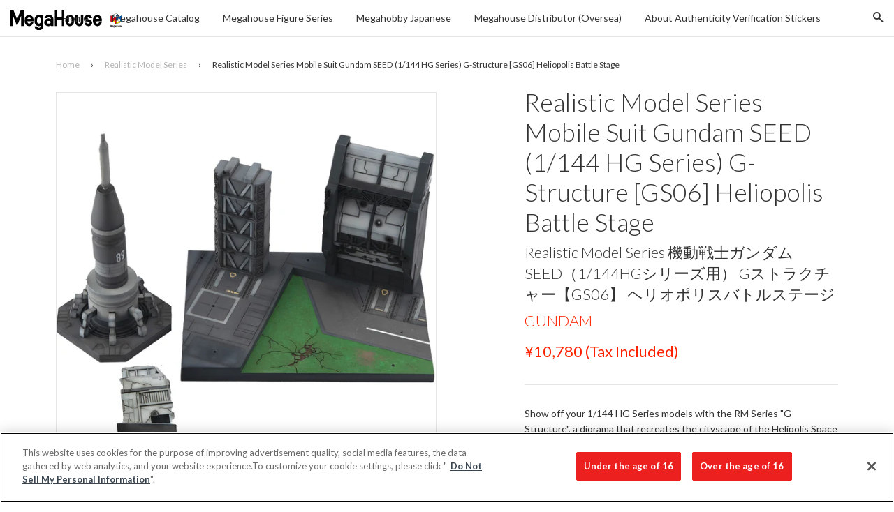

--- FILE ---
content_type: text/html; charset=utf-8
request_url: https://en.megahobby.jp/collections/realistic-model-series-1/products/realistic-model-series-mobile-suit-gundam-seed-1-144-hg-series-g-structure-gs06-heliopolis-battle-stage
body_size: 26061
content:
<!doctype html>
<!--[if IE 8]>
<html class="no-js lt-ie9" lang="en"> <![endif]-->
<!--[if IE 9 ]>
<html class="ie9 no-js"> <![endif]-->
<!--[if (gt IE 9)|!(IE)]><!-->
<html class="no-js"> <!--<![endif]-->
<head>

  <!-- Basic page needs ================================================== -->
  <meta charset="utf-8">
  <meta http-equiv="X-UA-Compatible" content="IE=edge,chrome=1">

  
    <link rel="shortcut icon" href="//en.megahobby.jp/cdn/shop/t/12/assets/favicon.png?v=35502945420801640701761808479" type="image/png"/>
  

  <!-- Title and description ================================================== -->
  <title>
    
    
    Realistic Model Series Mobile Suit Gundam SEED (1/144 HG Series) G-Str &ndash; megahobby
  </title>
  <!--Realistic Model Series Mobile Suit Gundam SEED (1/144 HG Series) G-Str-->

  
    <meta name="description" content="Show off your 1/144 HG Series models with the RM Series &quot;G Structure&quot;, a diorama that recreates the cityscape of the Helipolis Space Colony from the popular anime Mobile Suit Gundam SEED. The GS06 Helipolis Battle Stage is a pre-painted semi-built kit that&#39;s easy to assemble even for beginners. Simply display your favo">
  

  <!-- Helpers ================================================== -->
  <!-- /snippets/social-meta-tags.liquid -->


  <meta property="og:type" content="product">
  <meta property="og:title" content="Realistic Model Series Mobile Suit Gundam SEED (1/144 HG Series) G-Structure [GS06] Heliopolis Battle Stage">
  
  <meta property="og:image" content="http://en.megahobby.jp/cdn/shop/files/thumb_786faddd-2323-4350-bdf3-63b5072881ec_grande.jpg?v=1682597275">
  <meta property="og:image:secure_url" content="https://en.megahobby.jp/cdn/shop/files/thumb_786faddd-2323-4350-bdf3-63b5072881ec_grande.jpg?v=1682597275">
  
  <meta property="og:image" content="http://en.megahobby.jp/cdn/shop/files/0316_01_grande.jpg?v=1682597283">
  <meta property="og:image:secure_url" content="https://en.megahobby.jp/cdn/shop/files/0316_01_grande.jpg?v=1682597283">
  
  <meta property="og:image" content="http://en.megahobby.jp/cdn/shop/files/0316_02_grande.jpg?v=1682597284">
  <meta property="og:image:secure_url" content="https://en.megahobby.jp/cdn/shop/files/0316_02_grande.jpg?v=1682597284">
  
  <meta property="og:price:amount" content="9,800">
  <meta property="og:price:currency" content="JPY">


  <meta property="og:description" content="Show off your 1/144 HG Series models with the RM Series &quot;G Structure&quot;, a diorama that recreates the cityscape of the Helipolis Space Colony from the popular anime Mobile Suit Gundam SEED. The GS06 Helipolis Battle Stage is a pre-painted semi-built kit that&#39;s easy to assemble even for beginners. Simply display your favo">

  <meta property="og:url" content="https://en.megahobby.jp/products/realistic-model-series-mobile-suit-gundam-seed-1-144-hg-series-g-structure-gs06-heliopolis-battle-stage">
  <meta property="og:site_name" content="megahobby">





  <meta name="twitter:site" content="@megahousejp">

<meta name="twitter:card" content="summary">

  <meta name="twitter:title" content="Realistic Model Series Mobile Suit Gundam SEED (1/144 HG Series) G-Structure [GS06] Heliopolis Battle Stage">
  <meta name="twitter:description" content="Show off your 1/144 HG Series models with the RM Series &quot;G Structure&quot;, a diorama that recreates the cityscape of the Helipolis Space Colony from the popular anime Mobile Suit Gundam SEED. The GS06 Helipolis Battle Stage is a pre-painted semi-built kit that&#39;s easy to assemble even for beginners. Simply display your favo">
  <meta name="twitter:image" content="https://en.megahobby.jp/cdn/shop/files/thumb_786faddd-2323-4350-bdf3-63b5072881ec_large_cropped.jpg?v=1682597275">
  <meta name="twitter:image:width" content="300">
  <meta name="twitter:image:height" content="300">


  <link rel="canonical" href="https://en.megahobby.jp/products/realistic-model-series-mobile-suit-gundam-seed-1-144-hg-series-g-structure-gs06-heliopolis-battle-stage">
  <meta name="viewport" content="width=device-width,initial-scale=1">
  <meta name="theme-color" content="#ff2200">

  <!-- CSS ================================================== -->
  <link href="//en.megahobby.jp/cdn/shop/t/12/assets/timber.scss.css?v=125170192992590581471761809493" rel="stylesheet" type="text/css" media="all" />
  <link href="//en.megahobby.jp/cdn/shop/t/12/assets/jquery.fancybox.scss?v=97057915488393549381761809493" rel="stylesheet" type="text/css" media="all" />
  <link href="//en.megahobby.jp/cdn/shop/t/12/assets/flexslider.scss?v=50025415906706357371761809493" rel="stylesheet" type="text/css" media="all" />
  <style>.footer_copyright {display:none;font-size:10px;}.footer_open_text {cursor:pointer;margin-bottom:30px;}
  span.icon.wechat {
    display: block;
    width: 30px;
    height: 30px;
    background: url(https://cdn.shopify.com/s/files/1/1843/8169/t/2/assets/wechat.png);
}

span.icon.weibo {
    display: block;
    width: 30px;
    height: 30px;
    background: url(https://cdn.shopify.com/s/files/1/1843/8169/t/2/assets/weibo.png);
}
  </style>

  <!-- Header hook for plugins ================================================== -->
  










  <link href="//fonts.googleapis.com/css?family=Lato:300,400,700|Lato:300,400,700" rel="stylesheet" type="text/css">



  <!-- OneTrust Cookies Consent Notice start for megahobby.jp -->
  <script type="text/javascript" src="https://cdn-au.onetrust.com/consent/2597310f-1f29-4d1c-b614-dc39933f57ab/OtAutoBlock.js" ></script>
  <script src="https://cdn-au.onetrust.com/scripttemplates/otSDKStub.js"  type="text/javascript" charset="UTF-8" data-domain-script="2597310f-1f29-4d1c-b614-dc39933f57ab" ></script>
  <script type="text/javascript">
  function OptanonWrapper() { }
  </script>
  <!-- OneTrust Cookies Consent Notice end for megahobby.jp -->

  <script>
    
    const performanceCookieCategory = 'C0002,';

    function waitForOneTrust() {
        hasOneTrustLoaded();

        let attempts = 0;
        const interval = setInterval(function () {

            if (hasOneTrustLoaded() || attempts > 100){
                clearInterval(interval);
            } 

            attempts++;

        }, 100)

    }

    function hasOneTrustLoaded() {
        
        if(typeof window.OnetrustActiveGroups === 'string'){
            //check now
            optanonWrapper()
            // and wrap and trigger after cookie opt-in
            window.OptanonWrapper = optanonWrapper;
           
            return true;

        }
        
        return false;
        
    }

    function sendConsent(trackingConsent) {
        window.Shopify.customerPrivacy.setTrackingConsent(trackingConsent, () => {
            console.log('Shopify Tracking Consent Success')
        });
    }

    function optanonWrapper() {

        if (typeof window.Shopify === 'undefined') return;

        const trackingConsent = !!window.OnetrustActiveGroups.includes(performanceCookieCategory);        
        window.Shopify.loadFeatures(
            [
                {
                    name: 'consent-tracking-api',
                    version: '0.1',
                },
            ],
            error => {
                if (error) {
                    throw error; 
                }

                sendConsent(trackingConsent)

            },
        );   
    }

    (function () {
        waitForOneTrust();
    })();

  </script>

  <script>window.performance && window.performance.mark && window.performance.mark('shopify.content_for_header.start');</script><meta id="shopify-digital-wallet" name="shopify-digital-wallet" content="/18438169/digital_wallets/dialog">
<meta name="shopify-checkout-api-token" content="141b12645aa414309eaff6d77c0d4986">
<meta id="in-context-paypal-metadata" data-shop-id="18438169" data-venmo-supported="false" data-environment="production" data-locale="en_US" data-paypal-v4="true" data-currency="JPY">
<link rel="alternate" type="application/json+oembed" href="https://en.megahobby.jp/products/realistic-model-series-mobile-suit-gundam-seed-1-144-hg-series-g-structure-gs06-heliopolis-battle-stage.oembed">
<script async="async" src="/checkouts/internal/preloads.js?locale=en-JP"></script>
<script id="shopify-features" type="application/json">{"accessToken":"141b12645aa414309eaff6d77c0d4986","betas":["rich-media-storefront-analytics"],"domain":"en.megahobby.jp","predictiveSearch":true,"shopId":18438169,"locale":"en"}</script>
<script>var Shopify = Shopify || {};
Shopify.shop = "megahobby.myshopify.com";
Shopify.locale = "en";
Shopify.currency = {"active":"JPY","rate":"1.0"};
Shopify.country = "JP";
Shopify.theme = {"name":"MegaHobby Theme 20251030 - Live On 20251030","id":137195421762,"schema_name":null,"schema_version":null,"theme_store_id":null,"role":"main"};
Shopify.theme.handle = "null";
Shopify.theme.style = {"id":null,"handle":null};
Shopify.cdnHost = "en.megahobby.jp/cdn";
Shopify.routes = Shopify.routes || {};
Shopify.routes.root = "/";</script>
<script type="module">!function(o){(o.Shopify=o.Shopify||{}).modules=!0}(window);</script>
<script>!function(o){function n(){var o=[];function n(){o.push(Array.prototype.slice.apply(arguments))}return n.q=o,n}var t=o.Shopify=o.Shopify||{};t.loadFeatures=n(),t.autoloadFeatures=n()}(window);</script>
<script id="shop-js-analytics" type="application/json">{"pageType":"product"}</script>
<script defer="defer" async type="module" src="//en.megahobby.jp/cdn/shopifycloud/shop-js/modules/v2/client.init-shop-cart-sync_C5BV16lS.en.esm.js"></script>
<script defer="defer" async type="module" src="//en.megahobby.jp/cdn/shopifycloud/shop-js/modules/v2/chunk.common_CygWptCX.esm.js"></script>
<script type="module">
  await import("//en.megahobby.jp/cdn/shopifycloud/shop-js/modules/v2/client.init-shop-cart-sync_C5BV16lS.en.esm.js");
await import("//en.megahobby.jp/cdn/shopifycloud/shop-js/modules/v2/chunk.common_CygWptCX.esm.js");

  window.Shopify.SignInWithShop?.initShopCartSync?.({"fedCMEnabled":true,"windoidEnabled":true});

</script>
<script id="__st">var __st={"a":18438169,"offset":32400,"reqid":"ffc0b772-1233-40e5-bce2-fda5c2b13d5e-1768806267","pageurl":"en.megahobby.jp\/collections\/realistic-model-series-1\/products\/realistic-model-series-mobile-suit-gundam-seed-1-144-hg-series-g-structure-gs06-heliopolis-battle-stage","u":"2c8f7ae147ce","p":"product","rtyp":"product","rid":6913948221506};</script>
<script>window.ShopifyPaypalV4VisibilityTracking = true;</script>
<script id="captcha-bootstrap">!function(){'use strict';const t='contact',e='account',n='new_comment',o=[[t,t],['blogs',n],['comments',n],[t,'customer']],c=[[e,'customer_login'],[e,'guest_login'],[e,'recover_customer_password'],[e,'create_customer']],r=t=>t.map((([t,e])=>`form[action*='/${t}']:not([data-nocaptcha='true']) input[name='form_type'][value='${e}']`)).join(','),a=t=>()=>t?[...document.querySelectorAll(t)].map((t=>t.form)):[];function s(){const t=[...o],e=r(t);return a(e)}const i='password',u='form_key',d=['recaptcha-v3-token','g-recaptcha-response','h-captcha-response',i],f=()=>{try{return window.sessionStorage}catch{return}},m='__shopify_v',_=t=>t.elements[u];function p(t,e,n=!1){try{const o=window.sessionStorage,c=JSON.parse(o.getItem(e)),{data:r}=function(t){const{data:e,action:n}=t;return t[m]||n?{data:e,action:n}:{data:t,action:n}}(c);for(const[e,n]of Object.entries(r))t.elements[e]&&(t.elements[e].value=n);n&&o.removeItem(e)}catch(o){console.error('form repopulation failed',{error:o})}}const l='form_type',E='cptcha';function T(t){t.dataset[E]=!0}const w=window,h=w.document,L='Shopify',v='ce_forms',y='captcha';let A=!1;((t,e)=>{const n=(g='f06e6c50-85a8-45c8-87d0-21a2b65856fe',I='https://cdn.shopify.com/shopifycloud/storefront-forms-hcaptcha/ce_storefront_forms_captcha_hcaptcha.v1.5.2.iife.js',D={infoText:'Protected by hCaptcha',privacyText:'Privacy',termsText:'Terms'},(t,e,n)=>{const o=w[L][v],c=o.bindForm;if(c)return c(t,g,e,D).then(n);var r;o.q.push([[t,g,e,D],n]),r=I,A||(h.body.append(Object.assign(h.createElement('script'),{id:'captcha-provider',async:!0,src:r})),A=!0)});var g,I,D;w[L]=w[L]||{},w[L][v]=w[L][v]||{},w[L][v].q=[],w[L][y]=w[L][y]||{},w[L][y].protect=function(t,e){n(t,void 0,e),T(t)},Object.freeze(w[L][y]),function(t,e,n,w,h,L){const[v,y,A,g]=function(t,e,n){const i=e?o:[],u=t?c:[],d=[...i,...u],f=r(d),m=r(i),_=r(d.filter((([t,e])=>n.includes(e))));return[a(f),a(m),a(_),s()]}(w,h,L),I=t=>{const e=t.target;return e instanceof HTMLFormElement?e:e&&e.form},D=t=>v().includes(t);t.addEventListener('submit',(t=>{const e=I(t);if(!e)return;const n=D(e)&&!e.dataset.hcaptchaBound&&!e.dataset.recaptchaBound,o=_(e),c=g().includes(e)&&(!o||!o.value);(n||c)&&t.preventDefault(),c&&!n&&(function(t){try{if(!f())return;!function(t){const e=f();if(!e)return;const n=_(t);if(!n)return;const o=n.value;o&&e.removeItem(o)}(t);const e=Array.from(Array(32),(()=>Math.random().toString(36)[2])).join('');!function(t,e){_(t)||t.append(Object.assign(document.createElement('input'),{type:'hidden',name:u})),t.elements[u].value=e}(t,e),function(t,e){const n=f();if(!n)return;const o=[...t.querySelectorAll(`input[type='${i}']`)].map((({name:t})=>t)),c=[...d,...o],r={};for(const[a,s]of new FormData(t).entries())c.includes(a)||(r[a]=s);n.setItem(e,JSON.stringify({[m]:1,action:t.action,data:r}))}(t,e)}catch(e){console.error('failed to persist form',e)}}(e),e.submit())}));const S=(t,e)=>{t&&!t.dataset[E]&&(n(t,e.some((e=>e===t))),T(t))};for(const o of['focusin','change'])t.addEventListener(o,(t=>{const e=I(t);D(e)&&S(e,y())}));const B=e.get('form_key'),M=e.get(l),P=B&&M;t.addEventListener('DOMContentLoaded',(()=>{const t=y();if(P)for(const e of t)e.elements[l].value===M&&p(e,B);[...new Set([...A(),...v().filter((t=>'true'===t.dataset.shopifyCaptcha))])].forEach((e=>S(e,t)))}))}(h,new URLSearchParams(w.location.search),n,t,e,['guest_login'])})(!0,!0)}();</script>
<script integrity="sha256-4kQ18oKyAcykRKYeNunJcIwy7WH5gtpwJnB7kiuLZ1E=" data-source-attribution="shopify.loadfeatures" defer="defer" src="//en.megahobby.jp/cdn/shopifycloud/storefront/assets/storefront/load_feature-a0a9edcb.js" crossorigin="anonymous"></script>
<script data-source-attribution="shopify.dynamic_checkout.dynamic.init">var Shopify=Shopify||{};Shopify.PaymentButton=Shopify.PaymentButton||{isStorefrontPortableWallets:!0,init:function(){window.Shopify.PaymentButton.init=function(){};var t=document.createElement("script");t.src="https://en.megahobby.jp/cdn/shopifycloud/portable-wallets/latest/portable-wallets.en.js",t.type="module",document.head.appendChild(t)}};
</script>
<script data-source-attribution="shopify.dynamic_checkout.buyer_consent">
  function portableWalletsHideBuyerConsent(e){var t=document.getElementById("shopify-buyer-consent"),n=document.getElementById("shopify-subscription-policy-button");t&&n&&(t.classList.add("hidden"),t.setAttribute("aria-hidden","true"),n.removeEventListener("click",e))}function portableWalletsShowBuyerConsent(e){var t=document.getElementById("shopify-buyer-consent"),n=document.getElementById("shopify-subscription-policy-button");t&&n&&(t.classList.remove("hidden"),t.removeAttribute("aria-hidden"),n.addEventListener("click",e))}window.Shopify?.PaymentButton&&(window.Shopify.PaymentButton.hideBuyerConsent=portableWalletsHideBuyerConsent,window.Shopify.PaymentButton.showBuyerConsent=portableWalletsShowBuyerConsent);
</script>
<script data-source-attribution="shopify.dynamic_checkout.cart.bootstrap">document.addEventListener("DOMContentLoaded",(function(){function t(){return document.querySelector("shopify-accelerated-checkout-cart, shopify-accelerated-checkout")}if(t())Shopify.PaymentButton.init();else{new MutationObserver((function(e,n){t()&&(Shopify.PaymentButton.init(),n.disconnect())})).observe(document.body,{childList:!0,subtree:!0})}}));
</script>
<link id="shopify-accelerated-checkout-styles" rel="stylesheet" media="screen" href="https://en.megahobby.jp/cdn/shopifycloud/portable-wallets/latest/accelerated-checkout-backwards-compat.css" crossorigin="anonymous">
<style id="shopify-accelerated-checkout-cart">
        #shopify-buyer-consent {
  margin-top: 1em;
  display: inline-block;
  width: 100%;
}

#shopify-buyer-consent.hidden {
  display: none;
}

#shopify-subscription-policy-button {
  background: none;
  border: none;
  padding: 0;
  text-decoration: underline;
  font-size: inherit;
  cursor: pointer;
}

#shopify-subscription-policy-button::before {
  box-shadow: none;
}

      </style>

<script>window.performance && window.performance.mark && window.performance.mark('shopify.content_for_header.end');</script>
  <!-- /snippets/oldIE-js.liquid -->


<!--[if lt IE 9]>
<script src="//cdnjs.cloudflare.com/ajax/libs/html5shiv/3.7.2/html5shiv.min.js" type="text/javascript"></script>
<script src="//en.megahobby.jp/cdn/shop/t/12/assets/respond.min.js?v=52248677837542619231761808479" type="text/javascript"></script>
<link href="//en.megahobby.jp/cdn/shop/t/12/assets/respond-proxy.html" id="respond-proxy" rel="respond-proxy" />
<link href="//en.megahobby.jp/search?q=003f04f53a15175aa27f9565493a8b6e" id="respond-redirect" rel="respond-redirect" />
<script src="//en.megahobby.jp/search?q=003f04f53a15175aa27f9565493a8b6e" type="text/javascript"></script>
<![endif]-->



  <script src="//ajax.googleapis.com/ajax/libs/jquery/1.11.0/jquery.min.js" type="text/javascript"></script>
  <script src="//en.megahobby.jp/cdn/shop/t/12/assets/modernizr.min.js?v=176395819422211800811761808479" type="text/javascript"></script>
  <script src="//en.megahobby.jp/cdn/shop/t/12/assets/localize.js?v=170168137823221631821761808479" type="text/javascript"></script>
  <script src="//en.megahobby.jp/cdn/shop/t/12/assets/jquery.sticky-anything.min.js?v=182761130389463769141761808479" type="text/javascript"></script>
  <script src="//en.megahobby.jp/cdn/shop/t/12/assets/jquery.fancybox.pack.js?v=98388074616830255951761808479" type="text/javascript"></script>
  <script src="//en.megahobby.jp/cdn/shop/t/12/assets/jquery.flexslider-min.js?v=56526435535266126381761808479" type="text/javascript"></script>
  <script src="//en.megahobby.jp/cdn/shop/t/12/assets/jquery.menu-aim.js?v=175510149689683186001761808479" type="text/javascript"></script>
  <script src="//en.megahobby.jp/cdn/shop/t/12/assets/handlebars.min.js?v=79044469952368397291761808479" type="text/javascript"></script>
  <script src="//en.megahobby.jp/cdn/shop/t/12/assets/js.cookie.min.js?v=101947884401453988011761808479" type="text/javascript"></script>
  <script src="//en.megahobby.jp/cdn/shop/t/12/assets/hammer.min.js?v=176329622342684926441761808479" type="text/javascript"></script>
  <script src="//en.megahobby.jp/cdn/shop/t/12/assets/md5.js?v=158654937455563469081761808479" type="text/javascript"></script>
  <script src="//en.megahobby.jp/cdn/shop/t/12/assets/fontfaceobserver.js?v=99882114512924465751761808479" type="text/javascript"></script>

  
  

<link href="https://monorail-edge.shopifysvc.com" rel="dns-prefetch">
<script>(function(){if ("sendBeacon" in navigator && "performance" in window) {try {var session_token_from_headers = performance.getEntriesByType('navigation')[0].serverTiming.find(x => x.name == '_s').description;} catch {var session_token_from_headers = undefined;}var session_cookie_matches = document.cookie.match(/_shopify_s=([^;]*)/);var session_token_from_cookie = session_cookie_matches && session_cookie_matches.length === 2 ? session_cookie_matches[1] : "";var session_token = session_token_from_headers || session_token_from_cookie || "";function handle_abandonment_event(e) {var entries = performance.getEntries().filter(function(entry) {return /monorail-edge.shopifysvc.com/.test(entry.name);});if (!window.abandonment_tracked && entries.length === 0) {window.abandonment_tracked = true;var currentMs = Date.now();var navigation_start = performance.timing.navigationStart;var payload = {shop_id: 18438169,url: window.location.href,navigation_start,duration: currentMs - navigation_start,session_token,page_type: "product"};window.navigator.sendBeacon("https://monorail-edge.shopifysvc.com/v1/produce", JSON.stringify({schema_id: "online_store_buyer_site_abandonment/1.1",payload: payload,metadata: {event_created_at_ms: currentMs,event_sent_at_ms: currentMs}}));}}window.addEventListener('pagehide', handle_abandonment_event);}}());</script>
<script id="web-pixels-manager-setup">(function e(e,d,r,n,o){if(void 0===o&&(o={}),!Boolean(null===(a=null===(i=window.Shopify)||void 0===i?void 0:i.analytics)||void 0===a?void 0:a.replayQueue)){var i,a;window.Shopify=window.Shopify||{};var t=window.Shopify;t.analytics=t.analytics||{};var s=t.analytics;s.replayQueue=[],s.publish=function(e,d,r){return s.replayQueue.push([e,d,r]),!0};try{self.performance.mark("wpm:start")}catch(e){}var l=function(){var e={modern:/Edge?\/(1{2}[4-9]|1[2-9]\d|[2-9]\d{2}|\d{4,})\.\d+(\.\d+|)|Firefox\/(1{2}[4-9]|1[2-9]\d|[2-9]\d{2}|\d{4,})\.\d+(\.\d+|)|Chrom(ium|e)\/(9{2}|\d{3,})\.\d+(\.\d+|)|(Maci|X1{2}).+ Version\/(15\.\d+|(1[6-9]|[2-9]\d|\d{3,})\.\d+)([,.]\d+|)( \(\w+\)|)( Mobile\/\w+|) Safari\/|Chrome.+OPR\/(9{2}|\d{3,})\.\d+\.\d+|(CPU[ +]OS|iPhone[ +]OS|CPU[ +]iPhone|CPU IPhone OS|CPU iPad OS)[ +]+(15[._]\d+|(1[6-9]|[2-9]\d|\d{3,})[._]\d+)([._]\d+|)|Android:?[ /-](13[3-9]|1[4-9]\d|[2-9]\d{2}|\d{4,})(\.\d+|)(\.\d+|)|Android.+Firefox\/(13[5-9]|1[4-9]\d|[2-9]\d{2}|\d{4,})\.\d+(\.\d+|)|Android.+Chrom(ium|e)\/(13[3-9]|1[4-9]\d|[2-9]\d{2}|\d{4,})\.\d+(\.\d+|)|SamsungBrowser\/([2-9]\d|\d{3,})\.\d+/,legacy:/Edge?\/(1[6-9]|[2-9]\d|\d{3,})\.\d+(\.\d+|)|Firefox\/(5[4-9]|[6-9]\d|\d{3,})\.\d+(\.\d+|)|Chrom(ium|e)\/(5[1-9]|[6-9]\d|\d{3,})\.\d+(\.\d+|)([\d.]+$|.*Safari\/(?![\d.]+ Edge\/[\d.]+$))|(Maci|X1{2}).+ Version\/(10\.\d+|(1[1-9]|[2-9]\d|\d{3,})\.\d+)([,.]\d+|)( \(\w+\)|)( Mobile\/\w+|) Safari\/|Chrome.+OPR\/(3[89]|[4-9]\d|\d{3,})\.\d+\.\d+|(CPU[ +]OS|iPhone[ +]OS|CPU[ +]iPhone|CPU IPhone OS|CPU iPad OS)[ +]+(10[._]\d+|(1[1-9]|[2-9]\d|\d{3,})[._]\d+)([._]\d+|)|Android:?[ /-](13[3-9]|1[4-9]\d|[2-9]\d{2}|\d{4,})(\.\d+|)(\.\d+|)|Mobile Safari.+OPR\/([89]\d|\d{3,})\.\d+\.\d+|Android.+Firefox\/(13[5-9]|1[4-9]\d|[2-9]\d{2}|\d{4,})\.\d+(\.\d+|)|Android.+Chrom(ium|e)\/(13[3-9]|1[4-9]\d|[2-9]\d{2}|\d{4,})\.\d+(\.\d+|)|Android.+(UC? ?Browser|UCWEB|U3)[ /]?(15\.([5-9]|\d{2,})|(1[6-9]|[2-9]\d|\d{3,})\.\d+)\.\d+|SamsungBrowser\/(5\.\d+|([6-9]|\d{2,})\.\d+)|Android.+MQ{2}Browser\/(14(\.(9|\d{2,})|)|(1[5-9]|[2-9]\d|\d{3,})(\.\d+|))(\.\d+|)|K[Aa][Ii]OS\/(3\.\d+|([4-9]|\d{2,})\.\d+)(\.\d+|)/},d=e.modern,r=e.legacy,n=navigator.userAgent;return n.match(d)?"modern":n.match(r)?"legacy":"unknown"}(),u="modern"===l?"modern":"legacy",c=(null!=n?n:{modern:"",legacy:""})[u],f=function(e){return[e.baseUrl,"/wpm","/b",e.hashVersion,"modern"===e.buildTarget?"m":"l",".js"].join("")}({baseUrl:d,hashVersion:r,buildTarget:u}),m=function(e){var d=e.version,r=e.bundleTarget,n=e.surface,o=e.pageUrl,i=e.monorailEndpoint;return{emit:function(e){var a=e.status,t=e.errorMsg,s=(new Date).getTime(),l=JSON.stringify({metadata:{event_sent_at_ms:s},events:[{schema_id:"web_pixels_manager_load/3.1",payload:{version:d,bundle_target:r,page_url:o,status:a,surface:n,error_msg:t},metadata:{event_created_at_ms:s}}]});if(!i)return console&&console.warn&&console.warn("[Web Pixels Manager] No Monorail endpoint provided, skipping logging."),!1;try{return self.navigator.sendBeacon.bind(self.navigator)(i,l)}catch(e){}var u=new XMLHttpRequest;try{return u.open("POST",i,!0),u.setRequestHeader("Content-Type","text/plain"),u.send(l),!0}catch(e){return console&&console.warn&&console.warn("[Web Pixels Manager] Got an unhandled error while logging to Monorail."),!1}}}}({version:r,bundleTarget:l,surface:e.surface,pageUrl:self.location.href,monorailEndpoint:e.monorailEndpoint});try{o.browserTarget=l,function(e){var d=e.src,r=e.async,n=void 0===r||r,o=e.onload,i=e.onerror,a=e.sri,t=e.scriptDataAttributes,s=void 0===t?{}:t,l=document.createElement("script"),u=document.querySelector("head"),c=document.querySelector("body");if(l.async=n,l.src=d,a&&(l.integrity=a,l.crossOrigin="anonymous"),s)for(var f in s)if(Object.prototype.hasOwnProperty.call(s,f))try{l.dataset[f]=s[f]}catch(e){}if(o&&l.addEventListener("load",o),i&&l.addEventListener("error",i),u)u.appendChild(l);else{if(!c)throw new Error("Did not find a head or body element to append the script");c.appendChild(l)}}({src:f,async:!0,onload:function(){if(!function(){var e,d;return Boolean(null===(d=null===(e=window.Shopify)||void 0===e?void 0:e.analytics)||void 0===d?void 0:d.initialized)}()){var d=window.webPixelsManager.init(e)||void 0;if(d){var r=window.Shopify.analytics;r.replayQueue.forEach((function(e){var r=e[0],n=e[1],o=e[2];d.publishCustomEvent(r,n,o)})),r.replayQueue=[],r.publish=d.publishCustomEvent,r.visitor=d.visitor,r.initialized=!0}}},onerror:function(){return m.emit({status:"failed",errorMsg:"".concat(f," has failed to load")})},sri:function(e){var d=/^sha384-[A-Za-z0-9+/=]+$/;return"string"==typeof e&&d.test(e)}(c)?c:"",scriptDataAttributes:o}),m.emit({status:"loading"})}catch(e){m.emit({status:"failed",errorMsg:(null==e?void 0:e.message)||"Unknown error"})}}})({shopId: 18438169,storefrontBaseUrl: "https://en.megahobby.jp",extensionsBaseUrl: "https://extensions.shopifycdn.com/cdn/shopifycloud/web-pixels-manager",monorailEndpoint: "https://monorail-edge.shopifysvc.com/unstable/produce_batch",surface: "storefront-renderer",enabledBetaFlags: ["2dca8a86"],webPixelsConfigList: [{"id":"111607874","eventPayloadVersion":"v1","runtimeContext":"LAX","scriptVersion":"1","type":"CUSTOM","privacyPurposes":["ANALYTICS"],"name":"Google Analytics tag (migrated)"},{"id":"shopify-app-pixel","configuration":"{}","eventPayloadVersion":"v1","runtimeContext":"STRICT","scriptVersion":"0450","apiClientId":"shopify-pixel","type":"APP","privacyPurposes":["ANALYTICS","MARKETING"]},{"id":"shopify-custom-pixel","eventPayloadVersion":"v1","runtimeContext":"LAX","scriptVersion":"0450","apiClientId":"shopify-pixel","type":"CUSTOM","privacyPurposes":["ANALYTICS","MARKETING"]}],isMerchantRequest: false,initData: {"shop":{"name":"megahobby","paymentSettings":{"currencyCode":"JPY"},"myshopifyDomain":"megahobby.myshopify.com","countryCode":"JP","storefrontUrl":"https:\/\/en.megahobby.jp"},"customer":null,"cart":null,"checkout":null,"productVariants":[{"price":{"amount":9800.0,"currencyCode":"JPY"},"product":{"title":"Realistic Model Series Mobile Suit Gundam SEED (1\/144 HG Series) G-Structure [GS06] Heliopolis Battle Stage","vendor":"megahobby","id":"6913948221506","untranslatedTitle":"Realistic Model Series Mobile Suit Gundam SEED (1\/144 HG Series) G-Structure [GS06] Heliopolis Battle Stage","url":"\/products\/realistic-model-series-mobile-suit-gundam-seed-1-144-hg-series-g-structure-gs06-heliopolis-battle-stage","type":""},"id":"40290142027842","image":{"src":"\/\/en.megahobby.jp\/cdn\/shop\/files\/thumb_786faddd-2323-4350-bdf3-63b5072881ec.jpg?v=1682597275"},"sku":"","title":"Default Title","untranslatedTitle":"Default Title"}],"purchasingCompany":null},},"https://en.megahobby.jp/cdn","fcfee988w5aeb613cpc8e4bc33m6693e112",{"modern":"","legacy":""},{"shopId":"18438169","storefrontBaseUrl":"https:\/\/en.megahobby.jp","extensionBaseUrl":"https:\/\/extensions.shopifycdn.com\/cdn\/shopifycloud\/web-pixels-manager","surface":"storefront-renderer","enabledBetaFlags":"[\"2dca8a86\"]","isMerchantRequest":"false","hashVersion":"fcfee988w5aeb613cpc8e4bc33m6693e112","publish":"custom","events":"[[\"page_viewed\",{}],[\"product_viewed\",{\"productVariant\":{\"price\":{\"amount\":9800.0,\"currencyCode\":\"JPY\"},\"product\":{\"title\":\"Realistic Model Series Mobile Suit Gundam SEED (1\/144 HG Series) G-Structure [GS06] Heliopolis Battle Stage\",\"vendor\":\"megahobby\",\"id\":\"6913948221506\",\"untranslatedTitle\":\"Realistic Model Series Mobile Suit Gundam SEED (1\/144 HG Series) G-Structure [GS06] Heliopolis Battle Stage\",\"url\":\"\/products\/realistic-model-series-mobile-suit-gundam-seed-1-144-hg-series-g-structure-gs06-heliopolis-battle-stage\",\"type\":\"\"},\"id\":\"40290142027842\",\"image\":{\"src\":\"\/\/en.megahobby.jp\/cdn\/shop\/files\/thumb_786faddd-2323-4350-bdf3-63b5072881ec.jpg?v=1682597275\"},\"sku\":\"\",\"title\":\"Default Title\",\"untranslatedTitle\":\"Default Title\"}}]]"});</script><script>
  window.ShopifyAnalytics = window.ShopifyAnalytics || {};
  window.ShopifyAnalytics.meta = window.ShopifyAnalytics.meta || {};
  window.ShopifyAnalytics.meta.currency = 'JPY';
  var meta = {"product":{"id":6913948221506,"gid":"gid:\/\/shopify\/Product\/6913948221506","vendor":"megahobby","type":"","handle":"realistic-model-series-mobile-suit-gundam-seed-1-144-hg-series-g-structure-gs06-heliopolis-battle-stage","variants":[{"id":40290142027842,"price":980000,"name":"Realistic Model Series Mobile Suit Gundam SEED (1\/144 HG Series) G-Structure [GS06] Heliopolis Battle Stage","public_title":null,"sku":""}],"remote":false},"page":{"pageType":"product","resourceType":"product","resourceId":6913948221506,"requestId":"ffc0b772-1233-40e5-bce2-fda5c2b13d5e-1768806267"}};
  for (var attr in meta) {
    window.ShopifyAnalytics.meta[attr] = meta[attr];
  }
</script>
<script class="analytics">
  (function () {
    var customDocumentWrite = function(content) {
      var jquery = null;

      if (window.jQuery) {
        jquery = window.jQuery;
      } else if (window.Checkout && window.Checkout.$) {
        jquery = window.Checkout.$;
      }

      if (jquery) {
        jquery('body').append(content);
      }
    };

    var hasLoggedConversion = function(token) {
      if (token) {
        return document.cookie.indexOf('loggedConversion=' + token) !== -1;
      }
      return false;
    }

    var setCookieIfConversion = function(token) {
      if (token) {
        var twoMonthsFromNow = new Date(Date.now());
        twoMonthsFromNow.setMonth(twoMonthsFromNow.getMonth() + 2);

        document.cookie = 'loggedConversion=' + token + '; expires=' + twoMonthsFromNow;
      }
    }

    var trekkie = window.ShopifyAnalytics.lib = window.trekkie = window.trekkie || [];
    if (trekkie.integrations) {
      return;
    }
    trekkie.methods = [
      'identify',
      'page',
      'ready',
      'track',
      'trackForm',
      'trackLink'
    ];
    trekkie.factory = function(method) {
      return function() {
        var args = Array.prototype.slice.call(arguments);
        args.unshift(method);
        trekkie.push(args);
        return trekkie;
      };
    };
    for (var i = 0; i < trekkie.methods.length; i++) {
      var key = trekkie.methods[i];
      trekkie[key] = trekkie.factory(key);
    }
    trekkie.load = function(config) {
      trekkie.config = config || {};
      trekkie.config.initialDocumentCookie = document.cookie;
      var first = document.getElementsByTagName('script')[0];
      var script = document.createElement('script');
      script.type = 'text/javascript';
      script.onerror = function(e) {
        var scriptFallback = document.createElement('script');
        scriptFallback.type = 'text/javascript';
        scriptFallback.onerror = function(error) {
                var Monorail = {
      produce: function produce(monorailDomain, schemaId, payload) {
        var currentMs = new Date().getTime();
        var event = {
          schema_id: schemaId,
          payload: payload,
          metadata: {
            event_created_at_ms: currentMs,
            event_sent_at_ms: currentMs
          }
        };
        return Monorail.sendRequest("https://" + monorailDomain + "/v1/produce", JSON.stringify(event));
      },
      sendRequest: function sendRequest(endpointUrl, payload) {
        // Try the sendBeacon API
        if (window && window.navigator && typeof window.navigator.sendBeacon === 'function' && typeof window.Blob === 'function' && !Monorail.isIos12()) {
          var blobData = new window.Blob([payload], {
            type: 'text/plain'
          });

          if (window.navigator.sendBeacon(endpointUrl, blobData)) {
            return true;
          } // sendBeacon was not successful

        } // XHR beacon

        var xhr = new XMLHttpRequest();

        try {
          xhr.open('POST', endpointUrl);
          xhr.setRequestHeader('Content-Type', 'text/plain');
          xhr.send(payload);
        } catch (e) {
          console.log(e);
        }

        return false;
      },
      isIos12: function isIos12() {
        return window.navigator.userAgent.lastIndexOf('iPhone; CPU iPhone OS 12_') !== -1 || window.navigator.userAgent.lastIndexOf('iPad; CPU OS 12_') !== -1;
      }
    };
    Monorail.produce('monorail-edge.shopifysvc.com',
      'trekkie_storefront_load_errors/1.1',
      {shop_id: 18438169,
      theme_id: 137195421762,
      app_name: "storefront",
      context_url: window.location.href,
      source_url: "//en.megahobby.jp/cdn/s/trekkie.storefront.cd680fe47e6c39ca5d5df5f0a32d569bc48c0f27.min.js"});

        };
        scriptFallback.async = true;
        scriptFallback.src = '//en.megahobby.jp/cdn/s/trekkie.storefront.cd680fe47e6c39ca5d5df5f0a32d569bc48c0f27.min.js';
        first.parentNode.insertBefore(scriptFallback, first);
      };
      script.async = true;
      script.src = '//en.megahobby.jp/cdn/s/trekkie.storefront.cd680fe47e6c39ca5d5df5f0a32d569bc48c0f27.min.js';
      first.parentNode.insertBefore(script, first);
    };
    trekkie.load(
      {"Trekkie":{"appName":"storefront","development":false,"defaultAttributes":{"shopId":18438169,"isMerchantRequest":null,"themeId":137195421762,"themeCityHash":"4712621213964404307","contentLanguage":"en","currency":"JPY","eventMetadataId":"31e9abb5-443d-4b4d-8842-caa75667b669"},"isServerSideCookieWritingEnabled":true,"monorailRegion":"shop_domain","enabledBetaFlags":["65f19447"]},"Session Attribution":{},"S2S":{"facebookCapiEnabled":false,"source":"trekkie-storefront-renderer","apiClientId":580111}}
    );

    var loaded = false;
    trekkie.ready(function() {
      if (loaded) return;
      loaded = true;

      window.ShopifyAnalytics.lib = window.trekkie;

      var originalDocumentWrite = document.write;
      document.write = customDocumentWrite;
      try { window.ShopifyAnalytics.merchantGoogleAnalytics.call(this); } catch(error) {};
      document.write = originalDocumentWrite;

      window.ShopifyAnalytics.lib.page(null,{"pageType":"product","resourceType":"product","resourceId":6913948221506,"requestId":"ffc0b772-1233-40e5-bce2-fda5c2b13d5e-1768806267","shopifyEmitted":true});

      var match = window.location.pathname.match(/checkouts\/(.+)\/(thank_you|post_purchase)/)
      var token = match? match[1]: undefined;
      if (!hasLoggedConversion(token)) {
        setCookieIfConversion(token);
        window.ShopifyAnalytics.lib.track("Viewed Product",{"currency":"JPY","variantId":40290142027842,"productId":6913948221506,"productGid":"gid:\/\/shopify\/Product\/6913948221506","name":"Realistic Model Series Mobile Suit Gundam SEED (1\/144 HG Series) G-Structure [GS06] Heliopolis Battle Stage","price":"9800","sku":"","brand":"megahobby","variant":null,"category":"","nonInteraction":true,"remote":false},undefined,undefined,{"shopifyEmitted":true});
      window.ShopifyAnalytics.lib.track("monorail:\/\/trekkie_storefront_viewed_product\/1.1",{"currency":"JPY","variantId":40290142027842,"productId":6913948221506,"productGid":"gid:\/\/shopify\/Product\/6913948221506","name":"Realistic Model Series Mobile Suit Gundam SEED (1\/144 HG Series) G-Structure [GS06] Heliopolis Battle Stage","price":"9800","sku":"","brand":"megahobby","variant":null,"category":"","nonInteraction":true,"remote":false,"referer":"https:\/\/en.megahobby.jp\/collections\/realistic-model-series-1\/products\/realistic-model-series-mobile-suit-gundam-seed-1-144-hg-series-g-structure-gs06-heliopolis-battle-stage"});
      }
    });


        var eventsListenerScript = document.createElement('script');
        eventsListenerScript.async = true;
        eventsListenerScript.src = "//en.megahobby.jp/cdn/shopifycloud/storefront/assets/shop_events_listener-3da45d37.js";
        document.getElementsByTagName('head')[0].appendChild(eventsListenerScript);

})();</script>
  <script>
  if (!window.ga || (window.ga && typeof window.ga !== 'function')) {
    window.ga = function ga() {
      (window.ga.q = window.ga.q || []).push(arguments);
      if (window.Shopify && window.Shopify.analytics && typeof window.Shopify.analytics.publish === 'function') {
        window.Shopify.analytics.publish("ga_stub_called", {}, {sendTo: "google_osp_migration"});
      }
      console.error("Shopify's Google Analytics stub called with:", Array.from(arguments), "\nSee https://help.shopify.com/manual/promoting-marketing/pixels/pixel-migration#google for more information.");
    };
    if (window.Shopify && window.Shopify.analytics && typeof window.Shopify.analytics.publish === 'function') {
      window.Shopify.analytics.publish("ga_stub_initialized", {}, {sendTo: "google_osp_migration"});
    }
  }
</script>
<script
  defer
  src="https://en.megahobby.jp/cdn/shopifycloud/perf-kit/shopify-perf-kit-3.0.4.min.js"
  data-application="storefront-renderer"
  data-shop-id="18438169"
  data-render-region="gcp-us-central1"
  data-page-type="product"
  data-theme-instance-id="137195421762"
  data-theme-name=""
  data-theme-version=""
  data-monorail-region="shop_domain"
  data-resource-timing-sampling-rate="10"
  data-shs="true"
  data-shs-beacon="true"
  data-shs-export-with-fetch="true"
  data-shs-logs-sample-rate="1"
  data-shs-beacon-endpoint="https://en.megahobby.jp/api/collect"
></script>
</head>


<body id="realistic-model-series-mobile-suit-gundam-seed-1-144-hg-series-g-str"
      class="template-product template-product with-collection">
<script>
  localize.init();
</script>

<div id="NavDrawer" class="drawer drawer--left">
  <div class="drawer__header">
    <div class="drawer__title h3">
      




<span class="localize localize__default localize__en">Browse</span>
<span class="localize localize__ja">Browse</span>


    </div>
    <div class="drawer__close js-drawer-close">
      <button type="button" class="icon-fallback-text">
        <span class="icon icon-x" aria-hidden="true"></span>
          <span class="fallback-text">
            




<span class="localize localize__default localize__en">Close menu</span>
<span class="localize localize__ja">Close menu</span>


          </span>
      </button>
    </div>
  </div>
  <!-- begin mobile-nav -->
  <ul class="mobile-nav">
  
    
    
      <li class="mobile-nav__item">
        <a href="/" class="mobile-nav__link">
          



<span class="localize localize__default localize__en">Home</span>
<span class="localize localize__ja">Home</span>

        </a>
      </li>
    
  
    
    
      <li class="mobile-nav__item" aria-haspopup="true">
        <div class="mobile-nav__has-sublist">
          <a href="/collections/all" class="mobile-nav__link">
            



<span class="localize localize__default localize__en">Megahouse Catalog</span>
<span class="localize localize__ja">Megahouse Catalog</span>

          </a>
          <div class="mobile-nav__toggle">
            <button type="button" class="icon-fallback-text mobile-nav__toggle-open">
              <span class="icon icon-plus" aria-hidden="true"></span>
              <span class="fallback-text">See More</span>
            </button>
            <button type="button" class="icon-fallback-text mobile-nav__toggle-close">
              <span class="icon icon-minus" aria-hidden="true"></span>
              <span class="fallback-text">
                




<span class="localize localize__default localize__en">Close Cart</span>
<span class="localize localize__ja">カートを閉じる</span>


              </span>
            </button>
          </div>
        </div>
        <ul class="mobile-nav__sublist">
          
            <li class="mobile-nav__item ">
              <a href="/pages/series-list" class="mobile-nav__link">
                



<span class="localize localize__default localize__en">By Series</span>
<span class="localize localize__ja">By Series</span>

              </a>
            </li>
          
            <li class="mobile-nav__item ">
              <a href="/pages/release-dates" class="mobile-nav__link">
                



<span class="localize localize__default localize__en">By Date</span>
<span class="localize localize__ja">By Date</span>

              </a>
            </li>
          
        </ul>
      </li>
    
  
    
    
      <li class="mobile-nav__item" aria-haspopup="true">
        <div class="mobile-nav__has-sublist">
          <a href="/" class="mobile-nav__link">
            



<span class="localize localize__default localize__en">Megahouse Figure Series</span>
<span class="localize localize__ja">Megahouse Figure Series</span>

          </a>
          <div class="mobile-nav__toggle">
            <button type="button" class="icon-fallback-text mobile-nav__toggle-open">
              <span class="icon icon-plus" aria-hidden="true"></span>
              <span class="fallback-text">See More</span>
            </button>
            <button type="button" class="icon-fallback-text mobile-nav__toggle-close">
              <span class="icon icon-minus" aria-hidden="true"></span>
              <span class="fallback-text">
                




<span class="localize localize__default localize__en">Close Cart</span>
<span class="localize localize__ja">カートを閉じる</span>


              </span>
            </button>
          </div>
        </div>
        <ul class="mobile-nav__sublist">
          
            <li class="mobile-nav__item ">
              <a href="/collections/petitrama" class="mobile-nav__link">
                



<span class="localize localize__default localize__en">PETITRAMA</span>
<span class="localize localize__ja">PETITRAMA</span>

              </a>
            </li>
          
            <li class="mobile-nav__item ">
              <a href="/collections/kaitai-puzzle" class="mobile-nav__link">
                



<span class="localize localize__default localize__en">KAITAI Puzzle</span>
<span class="localize localize__ja">KAITAI Puzzle</span>

              </a>
            </li>
          
            <li class="mobile-nav__item ">
              <a href="/collections/charactioncube" class="mobile-nav__link">
                



<span class="localize localize__default localize__en">Charaction CUBE</span>
<span class="localize localize__ja">Charaction CUBE</span>

              </a>
            </li>
          
        </ul>
      </li>
    
  
    
    
      <li class="mobile-nav__item">
        <a href="http://www.megahobby.jp/products/" class="mobile-nav__link">
          



<span class="localize localize__default localize__en">Megahobby Japanese</span>
<span class="localize localize__ja">Megahobby Japanese</span>

        </a>
      </li>
    
  
    
    
      <li class="mobile-nav__item">
        <a href="https://www.megahouse.co.jp/oversea/" class="mobile-nav__link">
          



<span class="localize localize__default localize__en">Megahouse Distributor (Oversea)</span>
<span class="localize localize__ja">Megahouse Distributor (Oversea)</span>

        </a>
      </li>
    
  
    
    
      <li class="mobile-nav__item">
        <a href="/pages/announcing-authenticity-verification-stickers-for-high-target-megahouse-hobby-figure-products" class="mobile-nav__link">
          



<span class="localize localize__default localize__en">About Authenticity Verification Stickers</span>
<span class="localize localize__ja">About Authenticity Verification Stickers</span>

        </a>
      </li>
    
  

  
  
    
      <li class="mobile-nav__item">
        <a href="https://shopify.com/18438169/account?locale=en&amp;region_country=JP" id="customer_login_link">Log in</a>
      </li>
      
      <li class="mobile-nav__item">
        <a href="https://shopify.com/18438169/account?locale=en" id="customer_register_link">Create account</a>
      </li>
      
    
  
</ul>

  <!-- //mobile-nav -->
</div>
<div id="CartDrawer" class="drawer drawer--right">
  <div class="drawer__header">
    <div class="drawer__title h3">




<span class="localize localize__default localize__en">Shopping Cart</span>
<span class="localize localize__ja">ショッピングカート</span>

</div>
    <div class="drawer__close js-drawer-close">
      <button type="button" class="icon-fallback-text">
        <span class="icon icon-x" aria-hidden="true"></span>
        <span class="fallback-text">




<span class="localize localize__default localize__en">Close Cart</span>
<span class="localize localize__ja">カートを閉じる</span>

</span>
      </button>
    </div>
  </div>
  <div id="CartContainer"></div>
</div>

<nav class="nav-bar" role="navigation">
  <div class="medium-down--hide ipad--hide nav-bar__desktop">
    <div class="wrapper">
      <!-- begin branding -->
      <div class="site-header__logo" itemscope itemtype="http://schema.org/Organization">
        
          <a href="/" itemprop="url" class="site-header__logo-link site-nav__link">
            <img src="//en.megahobby.jp/cdn/shop/t/12/assets/logo.svg?v=129385834788288023531761808479" alt="megahobby" itemprop="logo">
          </a>
        
      </div>
      <!-- //branding -->

      
      <!-- begin site-nav -->
      
      <ul class="site-nav site-nav__main ">
  
    
    
      <li >
        <a href="/" class="site-nav__link">
          



<span class="localize localize__default localize__en">Home</span>
<span class="localize localize__ja">Home</span>

        </a>
      </li>
    
  
    
    
      <li >
        <a href="/collections/all" class="site-nav__link">
          



<span class="localize localize__default localize__en">Megahouse Catalog</span>
<span class="localize localize__ja">Megahouse Catalog</span>

        </a>
        <ul class="site-nav site-nav__sub">
          
            <li >
              <a href="/pages/series-list" class="site-nav__link">
                



<span class="localize localize__default localize__en">By Series</span>
<span class="localize localize__ja">By Series</span>

              </a>
            </li>
          
            <li >
              <a href="/pages/release-dates" class="site-nav__link">
                



<span class="localize localize__default localize__en">By Date</span>
<span class="localize localize__ja">By Date</span>

              </a>
            </li>
          
        </ul>
      </li>
    
  
    
    
      <li >
        <a href="/" class="site-nav__link">
          



<span class="localize localize__default localize__en">Megahouse Figure Series</span>
<span class="localize localize__ja">Megahouse Figure Series</span>

        </a>
        <ul class="site-nav site-nav__sub">
          
            <li >
              <a href="/collections/petitrama" class="site-nav__link">
                



<span class="localize localize__default localize__en">PETITRAMA</span>
<span class="localize localize__ja">PETITRAMA</span>

              </a>
            </li>
          
            <li >
              <a href="/collections/kaitai-puzzle" class="site-nav__link">
                



<span class="localize localize__default localize__en">KAITAI Puzzle</span>
<span class="localize localize__ja">KAITAI Puzzle</span>

              </a>
            </li>
          
            <li >
              <a href="/collections/charactioncube" class="site-nav__link">
                



<span class="localize localize__default localize__en">Charaction CUBE</span>
<span class="localize localize__ja">Charaction CUBE</span>

              </a>
            </li>
          
        </ul>
      </li>
    
  
    
    
      <li >
        <a href="http://www.megahobby.jp/products/" class="site-nav__link">
          



<span class="localize localize__default localize__en">Megahobby Japanese</span>
<span class="localize localize__ja">Megahobby Japanese</span>

        </a>
      </li>
    
  
    
    
      <li >
        <a href="https://www.megahouse.co.jp/oversea/" class="site-nav__link">
          



<span class="localize localize__default localize__en">Megahouse Distributor (Oversea)</span>
<span class="localize localize__ja">Megahouse Distributor (Oversea)</span>

        </a>
      </li>
    
  
    
    
      <li >
        <a href="/pages/announcing-authenticity-verification-stickers-for-high-target-megahouse-hobby-figure-products" class="site-nav__link">
          



<span class="localize localize__default localize__en">About Authenticity Verification Stickers</span>
<span class="localize localize__ja">About Authenticity Verification Stickers</span>

        </a>
      </li>
    
  
</ul>

      <!-- //site-nav -->

      <!-- begin utility -->
      <div class="site-header__utility">
        <ul class="site-nav">
          <li>
            <a href="#SearchContainer" class="open-search icon-fallback-text site-nav__link" aria-controls="SearchModal"
               aria-expanded="false">
              <span class="icon icon-search" aria-hidden="true"></span>
                  <span class="fallback-text hidden-label">
                    




<span class="localize localize__default localize__en">Search</span>
<span class="localize localize__ja">検索</span>


                  </span>
            </a>
          </li>
          
        </ul>
      </div>
      <!-- //utility -->
    </div>
  </div>
  <div class="large--hide medium-down--show ipad--show nav-bar__mobile">
    <div class="wrapper">
      <div class="grid">
        <div class="grid__item two-fifths">
          <div class="site-nav--mobile">
            <button type="button" class="icon-fallback-text site-nav__link js-drawer-open-left"
                    aria-controls="NavDrawer" aria-expanded="false">
              <span class="icon icon-hamburger" aria-hidden="true"></span>
                  <span class="fallback-text">
                    




<span class="localize localize__default localize__en">Menu</span>
<span class="localize localize__ja">Menu</span>


                  </span>
            </button>
            
          </div>
        </div>
        <div class="grid__item one-fifth">
          <div class="site-header__logo" itemscope itemtype="http://schema.org/Organization">
            
              <a href="/" itemprop="url" class="site-header__logo-link site-nav__link">
                <img src="//en.megahobby.jp/cdn/shop/t/12/assets/mobile_logo.svg?v=138971317418592830611761808479" alt="megahobby" itemprop="logo">
              </a>
            
          </div>
        </div>
        <div class="grid__item two-fifths text-right">
          <div class="site-nav--mobile">
            <a href="#SearchContainer" class="open-search icon-fallback-text site-nav__link" aria-controls="SearchModal"
               aria-expanded="false">
              <span class="icon icon-search" aria-hidden="true"></span>
                  <span class="fallback-text hidden-label">
                    




<span class="localize localize__default localize__en">Search</span>
<span class="localize localize__ja">検索</span>


                  </span>
            </a>
			
          </div>
        </div>
      </div>
    </div>
  </div>
</nav>
<div class="visually-hidden">
  <div id="SearchContainer">
    <!-- /snippets/search-bar.liquid -->


<form action="/search" method="get" class="input-group search-bar" role="search">
  
  <input type="hidden" name="type" value="product" />
  <input type="search" name="q" value="" placeholder="Search for products|商品を検索" data-localize="Search for products|商品を検索" class="input-group-field" aria-label="Search for products|商品を検索">
  <span class="input-group-btn">
    <button type="submit" class="btn icon-fallback-text">
      <span class="icon icon-search" aria-hidden="true"></span>
      <span class="fallback-text">
        




<span class="localize localize__default localize__en">Search</span>
<span class="localize localize__ja">検索</span>


      </span>
    </button>
  </span>
</form>

  </div>
  <div id="LanguageContainer">
    <div class="localize__modal text-center">
  <h3 class="">




<span class="localize localize__default localize__en">Select your language</span>
<span class="localize localize__ja">Select your language</span>

</h3>
  <ul class="site-nav">
    <li>
      <button type="button" class="localize__change-link" data-locale="en">
        English
      </button>
    </li>
    <li>
      <button type="button" class="localize__change-link" data-locale="ja">
        日本語
      </button>
    </li>
  </ul>
</div>
  </div>
</div>
<div id="PageContainer" class="is-moved-by-drawer">
  <main class="wrapper main-content" role="main">

    <!-- /templates/product.liquid -->


<!-- product-vars -->


























<!-- /product-vars -->

<div itemscope itemtype="http://schema.org/Product">

  <meta itemprop="url" content="https://en.megahobby.jp/products/realistic-model-series-mobile-suit-gundam-seed-1-144-hg-series-g-structure-gs06-heliopolis-battle-stage">
  <meta itemprop="image" content="//en.megahobby.jp/cdn/shop/files/thumb_786faddd-2323-4350-bdf3-63b5072881ec_grande.jpg?v=1682597275">

  
  

  <!-- /snippets/breadcrumb.liquid -->


<nav class="breadcrumb" role="navigation" aria-label="breadcrumbs">
  <a href="/" title="Back to the frontpage">
    




<span class="localize localize__default localize__en">Home</span>
<span class="localize localize__ja">トップ</span>


  </a>

  

  

  

    
      <span aria-hidden="true">&rsaquo;</span>
      
        
        <a href="/collections/realistic-model-series-1">
          



<span class="localize localize__default localize__en">Realistic Model Series</span>
<span class="localize localize__ja">Realistic Model Series</span>

        </a>
      
    
    <span aria-hidden="true">&rsaquo;</span>
    <span>Realistic Model Series Mobile Suit Gundam SEED (1/144 HG Series) G-Structure [GS06] Heliopolis Battle Stage</span>

  
</nav>



  <div class="grid product-single">
    <div class="grid__item large--hide medium-down--show">
      

<h1 class="product__title" itemprop="name"><span class="gender"></span> Realistic Model Series Mobile Suit Gundam SEED (1/144 HG Series) G-Structure [GS06] Heliopolis Battle Stage</h1>

  <h2 class="product__title h3" itemprop="name_ja">Realistic Model Series 機動戦士ガンダムSEED（1/144HGシリーズ用） Gストラクチャー【GS06】 ヘリオポリスバトルステージ
</h2>



	
	
	
	
	
	
	
	
	
	
	
	
	
	
	
	
	
	
	
    
	
	
	
	
	
	
	
	
	
	
	
    
	
    
    
    
	
	
	

<h3><a href="/collections/gundam">Gundam</a></h3>
    </div>
    <div class="grid__item large--one-half text-center">
      






<!-- desktop -->
<div class="product-single__thumbnails-wrapper">
  <ul class="product-single__thumbnails grid-uniform medium-down--hide" id="ProductThumbs">

	
    <li class="grid__item one-whole product__image-30379146936386" data-index="0">
      <a href="//en.megahobby.jp/cdn/shop/files/thumb_786faddd-2323-4350-bdf3-63b5072881ec_1024x.jpg?v=1682597275" rel="gallery" class="product-single__thumbnail">
        
        <img src="//en.megahobby.jp/cdn/shop/files/thumb_786faddd-2323-4350-bdf3-63b5072881ec_600x.jpg?v=1682597275"
             srcset="//en.megahobby.jp/cdn/shop/files/thumb_786faddd-2323-4350-bdf3-63b5072881ec_600x.jpg?v=1682597275 1x, //en.megahobby.jp/cdn/shop/files/thumb_786faddd-2323-4350-bdf3-63b5072881ec_1200x@2x.jpg?v=1682597275 2x"
             alt="Realistic Model Series Mobile Suit Gundam SEED (1/144 HG Series) G-Structure [GS06] Heliopolis Battle Stage">
        
      </a>
    </li>
    
    
      

      

    
    
      

      

    
      <li class="grid__item one-quarter product__image-30379147231298" data-index="1">
        <a href="//en.megahobby.jp/cdn/shop/files/0316_01_1024x.jpg?v=1682597283" rel="gallery" class="product-single__thumbnail">
          <img src="//en.megahobby.jp/cdn/shop/files/0316_01_300x300_crop_top.jpg?v=1682597283"
               srcset="//en.megahobby.jp/cdn/shop/files/0316_01_300x300_crop_top.jpg?v=1682597283 1x, //en.megahobby.jp/cdn/shop/files/0316_01_600x600_crop_top.jpg?v=1682597283 2x"
               alt="Realistic Model Series Mobile Suit Gundam SEED (1/144 HG Series) G-Structure [GS06] Heliopolis Battle Stage">
        </a>
      </li>
    
    
      

      

    
      <li class="grid__item one-quarter product__image-30379147329602" data-index="2">
        <a href="//en.megahobby.jp/cdn/shop/files/0316_02_1024x.jpg?v=1682597284" rel="gallery" class="product-single__thumbnail">
          <img src="//en.megahobby.jp/cdn/shop/files/0316_02_300x300_crop_top.jpg?v=1682597284"
               srcset="//en.megahobby.jp/cdn/shop/files/0316_02_300x300_crop_top.jpg?v=1682597284 1x, //en.megahobby.jp/cdn/shop/files/0316_02_600x600_crop_top.jpg?v=1682597284 2x"
               alt="Realistic Model Series Mobile Suit Gundam SEED (1/144 HG Series) G-Structure [GS06] Heliopolis Battle Stage">
        </a>
      </li>
    
    
      

      

    
      <li class="grid__item one-quarter product__image-30379147264066" data-index="3">
        <a href="//en.megahobby.jp/cdn/shop/files/0316_03_1024x.jpg?v=1682597283" rel="gallery" class="product-single__thumbnail">
          <img src="//en.megahobby.jp/cdn/shop/files/0316_03_300x300_crop_top.jpg?v=1682597283"
               srcset="//en.megahobby.jp/cdn/shop/files/0316_03_300x300_crop_top.jpg?v=1682597283 1x, //en.megahobby.jp/cdn/shop/files/0316_03_600x600_crop_top.jpg?v=1682597283 2x"
               alt="Realistic Model Series Mobile Suit Gundam SEED (1/144 HG Series) G-Structure [GS06] Heliopolis Battle Stage">
        </a>
      </li>
    
    
      
        <li class="grid__item one-quarter product__image-30379147395138 view-more">
          <a class="grid__image product-single__thumbnail" href="//en.megahobby.jp/cdn/shop/files/0316_04_1024x.jpg?v=1682597284" rel="gallery">
            <span class="wrapper">
              <span class="boxed">




<span class="localize localize__default localize__en">More</span>
<span class="localize localize__ja">もっと見る</span>

</span>
            </span>
            <img src="//en.megahobby.jp/cdn/shop/files/0316_04_300x300_crop_top.jpg?v=1682597284"
                 srcset="//en.megahobby.jp/cdn/shop/files/0316_04_300x300_crop_top.jpg?v=1682597284 1x, //en.megahobby.jp/cdn/shop/files/0316_04_600x600_crop_top.jpg?v=1682597284 2x"
                 alt="Realistic Model Series Mobile Suit Gundam SEED (1/144 HG Series) G-Structure [GS06] Heliopolis Battle Stage">
          </a>
        </li>
      

      

    
      <li class="grid__item one-quarter after-view-more product__image-30379147395138" data-index="4">
        <a href="//en.megahobby.jp/cdn/shop/files/0316_04_1024x.jpg?v=1682597284" rel="gallery" class="product-single__thumbnail">
          <img src="//en.megahobby.jp/cdn/shop/files/0316_04_300x300_crop_top.jpg?v=1682597284"
               srcset="//en.megahobby.jp/cdn/shop/files/0316_04_300x300_crop_top.jpg?v=1682597284 1x, //en.megahobby.jp/cdn/shop/files/0316_04_600x600_crop_top.jpg?v=1682597284 2x"
               alt="Realistic Model Series Mobile Suit Gundam SEED (1/144 HG Series) G-Structure [GS06] Heliopolis Battle Stage">
        </a>
      </li>
    
    
      

      

    
      <li class="grid__item one-quarter after-view-more after-view-more product__image-30379147296834" data-index="5">
        <a href="//en.megahobby.jp/cdn/shop/files/0316_05_1024x.jpg?v=1682597284" rel="gallery" class="product-single__thumbnail">
          <img src="//en.megahobby.jp/cdn/shop/files/0316_05_300x300_crop_top.jpg?v=1682597284"
               srcset="//en.megahobby.jp/cdn/shop/files/0316_05_300x300_crop_top.jpg?v=1682597284 1x, //en.megahobby.jp/cdn/shop/files/0316_05_600x600_crop_top.jpg?v=1682597284 2x"
               alt="Realistic Model Series Mobile Suit Gundam SEED (1/144 HG Series) G-Structure [GS06] Heliopolis Battle Stage">
        </a>
      </li>
    
    
      

      

    
      <li class="grid__item one-quarter after-view-more after-view-more after-view-more product__image-30379147198530" data-index="6">
        <a href="//en.megahobby.jp/cdn/shop/files/0316_06b_1024x.jpg?v=1682597283" rel="gallery" class="product-single__thumbnail">
          <img src="//en.megahobby.jp/cdn/shop/files/0316_06b_300x300_crop_top.jpg?v=1682597283"
               srcset="//en.megahobby.jp/cdn/shop/files/0316_06b_300x300_crop_top.jpg?v=1682597283 1x, //en.megahobby.jp/cdn/shop/files/0316_06b_600x600_crop_top.jpg?v=1682597283 2x"
               alt="Realistic Model Series Mobile Suit Gundam SEED (1/144 HG Series) G-Structure [GS06] Heliopolis Battle Stage">
        </a>
      </li>
    
    
      

      

    
      <li class="grid__item one-quarter after-view-more after-view-more after-view-more after-view-more product__image-30379147362370" data-index="7">
        <a href="//en.megahobby.jp/cdn/shop/files/0316_06c_1024x.jpg?v=1682597284" rel="gallery" class="product-single__thumbnail">
          <img src="//en.megahobby.jp/cdn/shop/files/0316_06c_300x300_crop_top.jpg?v=1682597284"
               srcset="//en.megahobby.jp/cdn/shop/files/0316_06c_300x300_crop_top.jpg?v=1682597284 1x, //en.megahobby.jp/cdn/shop/files/0316_06c_600x600_crop_top.jpg?v=1682597284 2x"
               alt="Realistic Model Series Mobile Suit Gundam SEED (1/144 HG Series) G-Structure [GS06] Heliopolis Battle Stage">
        </a>
      </li>
    
    
      

      

    
      <li class="grid__item one-quarter after-view-more after-view-more after-view-more after-view-more after-view-more product__image-30379147427906" data-index="8">
        <a href="//en.megahobby.jp/cdn/shop/files/GS06_digirama_s_1024x.jpg?v=1682597284" rel="gallery" class="product-single__thumbnail">
          <img src="//en.megahobby.jp/cdn/shop/files/GS06_digirama_s_300x300_crop_top.jpg?v=1682597284"
               srcset="//en.megahobby.jp/cdn/shop/files/GS06_digirama_s_300x300_crop_top.jpg?v=1682597284 1x, //en.megahobby.jp/cdn/shop/files/GS06_digirama_s_600x600_crop_top.jpg?v=1682597284 2x"
               alt="Realistic Model Series Mobile Suit Gundam SEED (1/144 HG Series) G-Structure [GS06] Heliopolis Battle Stage">
        </a>
      </li>
    
    

  </ul>
</div>
<!-- //desktop -->

<!-- mobile -->
<div id="ProductSlider" class="flexslider large--hide medium-down--show">
  <ul class="slides">
    
      <li>
        
        <img class="product__image-30379146936386" data-index="0"
             src="//en.megahobby.jp/cdn/shop/files/thumb_786faddd-2323-4350-bdf3-63b5072881ec_300x300_crop_top.jpg?v=1682597275"
             srcset="//en.megahobby.jp/cdn/shop/files/thumb_786faddd-2323-4350-bdf3-63b5072881ec_300x300_crop_top.jpg?v=1682597275 1x, //en.megahobby.jp/cdn/shop/files/thumb_786faddd-2323-4350-bdf3-63b5072881ec_600x600_crop_top.jpg?v=1682597275 2x"
             alt="Realistic Model Series Mobile Suit Gundam SEED (1/144 HG Series) G-Structure [GS06] Heliopolis Battle Stage">
      </li>
    
      <li>
        
        <img class="product__image-30379147231298" data-index="1"
             src="//en.megahobby.jp/cdn/shop/files/0316_01_300x300_crop_top.jpg?v=1682597283"
             srcset="//en.megahobby.jp/cdn/shop/files/0316_01_300x300_crop_top.jpg?v=1682597283 1x, //en.megahobby.jp/cdn/shop/files/0316_01_600x600_crop_top.jpg?v=1682597283 2x"
             alt="Realistic Model Series Mobile Suit Gundam SEED (1/144 HG Series) G-Structure [GS06] Heliopolis Battle Stage">
      </li>
    
      <li>
        
        <img class="product__image-30379147329602" data-index="2"
             src="//en.megahobby.jp/cdn/shop/files/0316_02_300x300_crop_top.jpg?v=1682597284"
             srcset="//en.megahobby.jp/cdn/shop/files/0316_02_300x300_crop_top.jpg?v=1682597284 1x, //en.megahobby.jp/cdn/shop/files/0316_02_600x600_crop_top.jpg?v=1682597284 2x"
             alt="Realistic Model Series Mobile Suit Gundam SEED (1/144 HG Series) G-Structure [GS06] Heliopolis Battle Stage">
      </li>
    
      <li>
        
        <img class="product__image-30379147264066" data-index="3"
             src="//en.megahobby.jp/cdn/shop/files/0316_03_300x300_crop_top.jpg?v=1682597283"
             srcset="//en.megahobby.jp/cdn/shop/files/0316_03_300x300_crop_top.jpg?v=1682597283 1x, //en.megahobby.jp/cdn/shop/files/0316_03_600x600_crop_top.jpg?v=1682597283 2x"
             alt="Realistic Model Series Mobile Suit Gundam SEED (1/144 HG Series) G-Structure [GS06] Heliopolis Battle Stage">
      </li>
    
      <li>
        
        <img class="product__image-30379147395138" data-index="4"
             src="//en.megahobby.jp/cdn/shop/files/0316_04_300x300_crop_top.jpg?v=1682597284"
             srcset="//en.megahobby.jp/cdn/shop/files/0316_04_300x300_crop_top.jpg?v=1682597284 1x, //en.megahobby.jp/cdn/shop/files/0316_04_600x600_crop_top.jpg?v=1682597284 2x"
             alt="Realistic Model Series Mobile Suit Gundam SEED (1/144 HG Series) G-Structure [GS06] Heliopolis Battle Stage">
      </li>
    
      <li>
        
        <img class="product__image-30379147296834" data-index="5"
             src="//en.megahobby.jp/cdn/shop/files/0316_05_300x300_crop_top.jpg?v=1682597284"
             srcset="//en.megahobby.jp/cdn/shop/files/0316_05_300x300_crop_top.jpg?v=1682597284 1x, //en.megahobby.jp/cdn/shop/files/0316_05_600x600_crop_top.jpg?v=1682597284 2x"
             alt="Realistic Model Series Mobile Suit Gundam SEED (1/144 HG Series) G-Structure [GS06] Heliopolis Battle Stage">
      </li>
    
      <li>
        
        <img class="product__image-30379147198530" data-index="6"
             src="//en.megahobby.jp/cdn/shop/files/0316_06b_300x300_crop_top.jpg?v=1682597283"
             srcset="//en.megahobby.jp/cdn/shop/files/0316_06b_300x300_crop_top.jpg?v=1682597283 1x, //en.megahobby.jp/cdn/shop/files/0316_06b_600x600_crop_top.jpg?v=1682597283 2x"
             alt="Realistic Model Series Mobile Suit Gundam SEED (1/144 HG Series) G-Structure [GS06] Heliopolis Battle Stage">
      </li>
    
      <li>
        
        <img class="product__image-30379147362370" data-index="7"
             src="//en.megahobby.jp/cdn/shop/files/0316_06c_300x300_crop_top.jpg?v=1682597284"
             srcset="//en.megahobby.jp/cdn/shop/files/0316_06c_300x300_crop_top.jpg?v=1682597284 1x, //en.megahobby.jp/cdn/shop/files/0316_06c_600x600_crop_top.jpg?v=1682597284 2x"
             alt="Realistic Model Series Mobile Suit Gundam SEED (1/144 HG Series) G-Structure [GS06] Heliopolis Battle Stage">
      </li>
    
      <li>
        
        <img class="product__image-30379147427906" data-index="8"
             src="//en.megahobby.jp/cdn/shop/files/GS06_digirama_s_300x300_crop_top.jpg?v=1682597284"
             srcset="//en.megahobby.jp/cdn/shop/files/GS06_digirama_s_300x300_crop_top.jpg?v=1682597284 1x, //en.megahobby.jp/cdn/shop/files/GS06_digirama_s_600x600_crop_top.jpg?v=1682597284 2x"
             alt="Realistic Model Series Mobile Suit Gundam SEED (1/144 HG Series) G-Structure [GS06] Heliopolis Battle Stage">
      </li>
    
  </ul>
</div>
<div id="ProductCarousel" class="flexslider large--hide medium-down--show">
  <ul class="slides">
    
      <li>
        <img class="product__image-30379146936386" data-index="0"
             src="//en.megahobby.jp/cdn/shop/files/thumb_786faddd-2323-4350-bdf3-63b5072881ec_300x300_crop_top.jpg?v=1682597275"
             srcset="//en.megahobby.jp/cdn/shop/files/thumb_786faddd-2323-4350-bdf3-63b5072881ec_300x300_crop_top.jpg?v=1682597275 1x, //en.megahobby.jp/cdn/shop/files/thumb_786faddd-2323-4350-bdf3-63b5072881ec_600x600_crop_top.jpg?v=1682597275 2x"
             alt="Realistic Model Series Mobile Suit Gundam SEED (1/144 HG Series) G-Structure [GS06] Heliopolis Battle Stage">
      </li>
    
      <li>
        <img class="product__image-30379147231298" data-index="1"
             src="//en.megahobby.jp/cdn/shop/files/0316_01_300x300_crop_top.jpg?v=1682597283"
             srcset="//en.megahobby.jp/cdn/shop/files/0316_01_300x300_crop_top.jpg?v=1682597283 1x, //en.megahobby.jp/cdn/shop/files/0316_01_600x600_crop_top.jpg?v=1682597283 2x"
             alt="Realistic Model Series Mobile Suit Gundam SEED (1/144 HG Series) G-Structure [GS06] Heliopolis Battle Stage">
      </li>
    
      <li>
        <img class="product__image-30379147329602" data-index="2"
             src="//en.megahobby.jp/cdn/shop/files/0316_02_300x300_crop_top.jpg?v=1682597284"
             srcset="//en.megahobby.jp/cdn/shop/files/0316_02_300x300_crop_top.jpg?v=1682597284 1x, //en.megahobby.jp/cdn/shop/files/0316_02_600x600_crop_top.jpg?v=1682597284 2x"
             alt="Realistic Model Series Mobile Suit Gundam SEED (1/144 HG Series) G-Structure [GS06] Heliopolis Battle Stage">
      </li>
    
      <li>
        <img class="product__image-30379147264066" data-index="3"
             src="//en.megahobby.jp/cdn/shop/files/0316_03_300x300_crop_top.jpg?v=1682597283"
             srcset="//en.megahobby.jp/cdn/shop/files/0316_03_300x300_crop_top.jpg?v=1682597283 1x, //en.megahobby.jp/cdn/shop/files/0316_03_600x600_crop_top.jpg?v=1682597283 2x"
             alt="Realistic Model Series Mobile Suit Gundam SEED (1/144 HG Series) G-Structure [GS06] Heliopolis Battle Stage">
      </li>
    
      <li>
        <img class="product__image-30379147395138" data-index="4"
             src="//en.megahobby.jp/cdn/shop/files/0316_04_300x300_crop_top.jpg?v=1682597284"
             srcset="//en.megahobby.jp/cdn/shop/files/0316_04_300x300_crop_top.jpg?v=1682597284 1x, //en.megahobby.jp/cdn/shop/files/0316_04_600x600_crop_top.jpg?v=1682597284 2x"
             alt="Realistic Model Series Mobile Suit Gundam SEED (1/144 HG Series) G-Structure [GS06] Heliopolis Battle Stage">
      </li>
    
      <li>
        <img class="product__image-30379147296834" data-index="5"
             src="//en.megahobby.jp/cdn/shop/files/0316_05_300x300_crop_top.jpg?v=1682597284"
             srcset="//en.megahobby.jp/cdn/shop/files/0316_05_300x300_crop_top.jpg?v=1682597284 1x, //en.megahobby.jp/cdn/shop/files/0316_05_600x600_crop_top.jpg?v=1682597284 2x"
             alt="Realistic Model Series Mobile Suit Gundam SEED (1/144 HG Series) G-Structure [GS06] Heliopolis Battle Stage">
      </li>
    
      <li>
        <img class="product__image-30379147198530" data-index="6"
             src="//en.megahobby.jp/cdn/shop/files/0316_06b_300x300_crop_top.jpg?v=1682597283"
             srcset="//en.megahobby.jp/cdn/shop/files/0316_06b_300x300_crop_top.jpg?v=1682597283 1x, //en.megahobby.jp/cdn/shop/files/0316_06b_600x600_crop_top.jpg?v=1682597283 2x"
             alt="Realistic Model Series Mobile Suit Gundam SEED (1/144 HG Series) G-Structure [GS06] Heliopolis Battle Stage">
      </li>
    
      <li>
        <img class="product__image-30379147362370" data-index="7"
             src="//en.megahobby.jp/cdn/shop/files/0316_06c_300x300_crop_top.jpg?v=1682597284"
             srcset="//en.megahobby.jp/cdn/shop/files/0316_06c_300x300_crop_top.jpg?v=1682597284 1x, //en.megahobby.jp/cdn/shop/files/0316_06c_600x600_crop_top.jpg?v=1682597284 2x"
             alt="Realistic Model Series Mobile Suit Gundam SEED (1/144 HG Series) G-Structure [GS06] Heliopolis Battle Stage">
      </li>
    
      <li>
        <img class="product__image-30379147427906" data-index="8"
             src="//en.megahobby.jp/cdn/shop/files/GS06_digirama_s_300x300_crop_top.jpg?v=1682597284"
             srcset="//en.megahobby.jp/cdn/shop/files/GS06_digirama_s_300x300_crop_top.jpg?v=1682597284 1x, //en.megahobby.jp/cdn/shop/files/GS06_digirama_s_600x600_crop_top.jpg?v=1682597284 2x"
             alt="Realistic Model Series Mobile Suit Gundam SEED (1/144 HG Series) G-Structure [GS06] Heliopolis Battle Stage">
      </li>
    
  </ul>
</div>
<!-- //mobile -->


    </div>

    <div class="product__desc-wrapper grid__item push--large--one-twelfth large--five-twelfths">
      <div class="medium-down--hide">
        

<h1 class="product__title" itemprop="name"><span class="gender"></span> Realistic Model Series Mobile Suit Gundam SEED (1/144 HG Series) G-Structure [GS06] Heliopolis Battle Stage</h1>

  <h2 class="product__title h3" itemprop="name_ja">Realistic Model Series 機動戦士ガンダムSEED（1/144HGシリーズ用） Gストラクチャー【GS06】 ヘリオポリスバトルステージ
</h2>



	
	
	
	
	
	
	
	
	
	
	
	
	
	
	
	
	
	
	
    
	
	
	
	
	
	
	
	
	
	
	
    
	
    
    
    
	
	
	

<h3><a href="/collections/gundam">Gundam</a></h3>
      </div>

      
      
      
      <div itemprop="offers" itemscope itemtype="http://schema.org/Offer">
        <meta itemprop="priceCurrency" content="JPY">

        <link itemprop="availability" href="http://schema.org/InStock">

        
        
        <div class="product__price-wrapper">
          <span class="visually-hidden">




<span class="localize localize__default localize__en">Regular price</span>
<span class="localize localize__ja">Regular price</span>

</span>
          <span id="ProductPrice" class="product__price " itemprop="price">
            
    
    
    
    
    
    
    ¥10,780 (Tax Included)

          </span>
          

          
        </div>
        
      </div>

      <hr>

      

      

      



<div class="product-description rte" itemprop="description">
  <div class="localize localize__default localize__en"><p>Show off your 1/144 HG Series models with the RM Series "G Structure", a diorama that recreates the cityscape of the Helipolis Space Colony from the popular anime Mobile Suit Gundam SEED.</p>
<p>The GS06 Helipolis Battle Stage is a pre-painted semi-built kit that's easy to assemble even for beginners. Simply display your favourite models beside it to bring your favorite situations to life, such as the confrontation scene with GINN from the second episode of Mobile Suit Gundam SEED.</p>
<p>Some of the buildings and support arm accessories included in the set are fitted with 3mm hinge pins, so you can change the layout to your liking depending on how much display space you have available. Advanced builders or those seeking even more realism can use the included decals for even more customization.</p>
<p>All sorts of way to customize and enjoy! Create your own unique 1/144 Gundam world and enjoy it to the fullest.</p></div>
  <div class="localize localize__ja"><p>Show off your 1/144 HG Series models with the RM Series "G Structure", a diorama that recreates the cityscape of the Helipolis Space Colony from the popular anime Mobile Suit Gundam SEED.</p>
<p>The GS06 Helipolis Battle Stage is a pre-painted semi-built kit that's easy to assemble even for beginners. Simply display your favourite models beside it to bring your favorite situations to life, such as the confrontation scene with GINN from the second episode of Mobile Suit Gundam SEED.</p>
<p>Some of the buildings and support arm accessories included in the set are fitted with 3mm hinge pins, so you can change the layout to your liking depending on how much display space you have available. Advanced builders or those seeking even more realism can use the included decals for even more customization.</p>
<p>All sorts of way to customize and enjoy! Create your own unique 1/144 Gundam world and enjoy it to the fullest.</p></div>
</div>


      
<div class="product-append rte localize localize__default localize__en">
  <h5>
    Additional Information
  </h5>
  <ul class="no-bullets">
    <li>Approximate Size: 230mm in Height and 240mm in Length. Partially Pre-assembed, Pre-painted Product. Includes Decals and Arm Part.</li>
    <li>©創通・サンライズ</li>
  <ul>
</div>
<div class="product-append rte localize localize__ja">
  <h5>
    Additional Information
  </h5>
  <ul class="no-bullets">
    <li>Approximate Size: 230mm in Height and 240mm in Length. Partially Pre-assembed, Pre-painted Product. Includes Decals and Arm Part.</li>
    <li>©創通・サンライズ</li>
  <ul>
</div>
<div class="product-append rte localize localize__default localize__en">
  <h5>
    Release Date
  </h5>
  
  <p>2023 September<br></p>
</div>


    </div>

    <!-- product spacer -->
    <div class="grid__item">
      <hr>
    </div>

    
      <!-- related_products -->







    



	
	
	
	
	
	
	
	
	



<div class="related-products grid__item">
  <header class="section-header">
    
    <h2 class="section-header__title section-header__left">




<span class="localize localize__default localize__en">Check out more from the same series</span>
<span class="localize localize__ja">このアイテムを買った人はこんなアイテムも買っています</span>

</h2>
    
    
  </header>
  <div class="grid-uniform">
    
    
      
        
          
          <!-- /snippets/product-grid-item.liquid -->





<!-- product-vars -->


























<!-- /product-vars -->











<div class="grid__item product-grid large--one-sixth medium--one-third small--one-half " data-product="6913948221506">

  
  <a href="/collections/realistic-model-series-1/products/realistic-model-series-mobile-suit-gundam-seed-1-144-hg-series-g-structure-gs06-heliopolis-battle-stage" class="grid__image">
    
    <img src="//en.megahobby.jp/cdn/shop/files/thumb_786faddd-2323-4350-bdf3-63b5072881ec_large_cropped.jpg?v=1682597275"
         srcset="//en.megahobby.jp/cdn/shop/files/thumb_786faddd-2323-4350-bdf3-63b5072881ec_large_cropped.jpg?v=1682597275 1x, //en.megahobby.jp/cdn/shop/files/thumb_786faddd-2323-4350-bdf3-63b5072881ec_grande_cropped.jpg?v=1682597275 2x"
         alt="Realistic Model Series Mobile Suit Gundam SEED (1/144 HG Series) G-Structure [GS06] Heliopolis Battle Stage">
    
  </a>

  <p class="h5 product__title">
    <a href="/collections/realistic-model-series-1/products/realistic-model-series-mobile-suit-gundam-seed-1-144-hg-series-g-structure-gs06-heliopolis-battle-stage">Realistic Model Series Mobile Suit Gundam SEED (1/144 HG Series) G-Structure [GS06] Heliopolis Battle Stage</a>
  </p>
  <p class="product__info">
    
    
      
        <span class="product__price">
          
            
    
    
    
    
    
    
    ¥10,780 (Tax Included)

          
        </span>

        

        
      
    
  </p>

</div>

          
        
      
        
          
          <!-- /snippets/product-grid-item.liquid -->





<!-- product-vars -->


























<!-- /product-vars -->











<div class="grid__item product-grid large--one-sixth medium--one-third small--one-half " data-product="6908999794754">

  
  <a href="/collections/realistic-model-series-1/products/desktop-army-alice-gear-aegis-mai-nikotama" class="grid__image">
    
    <img src="//en.megahobby.jp/cdn/shop/products/thumb_59dca3d5-9bf2-4214-83f4-9e20b459f858_large_cropped.jpg?v=1680960335"
         srcset="//en.megahobby.jp/cdn/shop/products/thumb_59dca3d5-9bf2-4214-83f4-9e20b459f858_large_cropped.jpg?v=1680960335 1x, //en.megahobby.jp/cdn/shop/products/thumb_59dca3d5-9bf2-4214-83f4-9e20b459f858_grande_cropped.jpg?v=1680960335 2x"
         alt="Desktop Army: Alice Gear Aegis - Mai Nikotama">
    
  </a>

  <p class="h5 product__title">
    <a href="/collections/realistic-model-series-1/products/desktop-army-alice-gear-aegis-mai-nikotama">Desktop Army: Alice Gear Aegis - Mai Nikotama</a>
  </p>
  <p class="product__info">
    
    
      
        <span class="product__price">
          
            
    
    
    
    
    
    
    ¥9,900 (Tax Included)

          
        </span>

        

        
      
    
  </p>

</div>

          
        
      
        
          
          <!-- /snippets/product-grid-item.liquid -->





<!-- product-vars -->


























<!-- /product-vars -->











<div class="grid__item product-grid large--one-sixth medium--one-third small--one-half " data-product="6908999696450">

  
  <a href="/collections/realistic-model-series-1/products/ultimate-article-monsters-gigan-1972" class="grid__image">
    
    <img src="//en.megahobby.jp/cdn/shop/products/thumb_7023532f-15d8-425a-a62c-762d57c1f9d3_large_cropped.jpg?v=1680960236"
         srcset="//en.megahobby.jp/cdn/shop/products/thumb_7023532f-15d8-425a-a62c-762d57c1f9d3_large_cropped.jpg?v=1680960236 1x, //en.megahobby.jp/cdn/shop/products/thumb_7023532f-15d8-425a-a62c-762d57c1f9d3_grande_cropped.jpg?v=1680960236 2x"
         alt="Ultimate Article Monsters: Gigan (1972)">
    
  </a>

  <p class="h5 product__title">
    <a href="/collections/realistic-model-series-1/products/ultimate-article-monsters-gigan-1972">Ultimate Article Monsters: Gigan (1972)</a>
  </p>
  <p class="product__info">
    
    
      
        <span class="product__price">
          
            
    
    
    
    
    
    
    ¥42,900 (Tax Included)

          
        </span>

        

        
      
    
  </p>

</div>

          
        
      
        
          
          <!-- /snippets/product-grid-item.liquid -->





<!-- product-vars -->


























<!-- /product-vars -->











<div class="grid__item product-grid large--one-sixth medium--one-third small--one-half " data-product="6908999368770">

  
  <a href="/collections/realistic-model-series-1/products/chokorin-mascots-naruto-shippuden-resale" class="grid__image">
    
    <img src="//en.megahobby.jp/cdn/shop/products/thumb_8a14778e-31a8-41f5-bbf4-52e9b25a1a06_large_cropped.jpg?v=1680959517"
         srcset="//en.megahobby.jp/cdn/shop/products/thumb_8a14778e-31a8-41f5-bbf4-52e9b25a1a06_large_cropped.jpg?v=1680959517 1x, //en.megahobby.jp/cdn/shop/products/thumb_8a14778e-31a8-41f5-bbf4-52e9b25a1a06_grande_cropped.jpg?v=1680959517 2x"
         alt="Chokorin Mascots: NARUTO Shippuden (Resale)">
    
  </a>

  <p class="h5 product__title">
    <a href="/collections/realistic-model-series-1/products/chokorin-mascots-naruto-shippuden-resale">Chokorin Mascots: NARUTO Shippuden (Resale)</a>
  </p>
  <p class="product__info">
    
    
      
        <span class="product__price">
          
            
    
    
    
    
    
    
    ¥825 (Tax Included)

          
        </span>

        

        
      
    
  </p>

</div>

          
        
      
        
          
          <!-- /snippets/product-grid-item.liquid -->





<!-- product-vars -->


























<!-- /product-vars -->











<div class="grid__item product-grid large--one-sixth medium--one-third small--one-half " data-product="6908998811714">

  
  <a href="/collections/realistic-model-series-1/products/desktop-army-n-202d-titania-seiryu-ver1-1" class="grid__image">
    
    <img src="//en.megahobby.jp/cdn/shop/products/thumb_22157f49-0bb4-48cd-8abd-4f1c483d949d_large_cropped.jpg?v=1680958948"
         srcset="//en.megahobby.jp/cdn/shop/products/thumb_22157f49-0bb4-48cd-8abd-4f1c483d949d_large_cropped.jpg?v=1680958948 1x, //en.megahobby.jp/cdn/shop/products/thumb_22157f49-0bb4-48cd-8abd-4f1c483d949d_grande_cropped.jpg?v=1680958948 2x"
         alt="Desktop Army: N-202d - Titania Seiryu (ver1.1)">
    
  </a>

  <p class="h5 product__title">
    <a href="/collections/realistic-model-series-1/products/desktop-army-n-202d-titania-seiryu-ver1-1">Desktop Army: N-202d - Titania Seiryu (ver1.1)</a>
  </p>
  <p class="product__info">
    
    
      
        <span class="product__price">
          
            
    
    
    
    
    
    
    ¥6,160 (Tax Included)

          
        </span>

        

        
      
    
  </p>

</div>

          
        
      
        
          
          <!-- /snippets/product-grid-item.liquid -->





<!-- product-vars -->


























<!-- /product-vars -->











<div class="grid__item product-grid large--one-sixth medium--one-third small--one-half " data-product="6908998680642">

  
  <a href="/collections/realistic-model-series-1/products/mega-cat-project-bleach-thousand-year-blood-war-bleach-nyan" class="grid__image">
    
    <img src="//en.megahobby.jp/cdn/shop/products/thumb_4e3c21e2-3a19-4cbc-8c19-ef6aea811f52_large_cropped.jpg?v=1680958600"
         srcset="//en.megahobby.jp/cdn/shop/products/thumb_4e3c21e2-3a19-4cbc-8c19-ef6aea811f52_large_cropped.jpg?v=1680958600 1x, //en.megahobby.jp/cdn/shop/products/thumb_4e3c21e2-3a19-4cbc-8c19-ef6aea811f52_grande_cropped.jpg?v=1680958600 2x"
         alt="MEGA CAT PROJECT BLEACH: Thousand-Year Blood War - BLEACH Nyan!">
    
  </a>

  <p class="h5 product__title">
    <a href="/collections/realistic-model-series-1/products/mega-cat-project-bleach-thousand-year-blood-war-bleach-nyan">MEGA CAT PROJECT BLEACH: Thousand-Year Blood War - BLEACH Nyan!</a>
  </p>
  <p class="product__info">
    
    
      
        <span class="product__price">
          
            
    
    
    
    
    
    
    ¥770 (Tax Included)

          
        </span>

        

        
      
    
  </p>

</div>

          
        
      
        
          
          <!-- /snippets/product-grid-item.liquid -->





<!-- product-vars -->


























<!-- /product-vars -->











<div class="grid__item product-grid large--one-sixth medium--one-third small--one-half " data-product="6908998582338">

  
  <a href="/collections/realistic-model-series-1/products/rubber-mascots-buddy-colle-mobile-suit-gundam-the-witch-from-mercury" class="grid__image">
    
    <img src="//en.megahobby.jp/cdn/shop/products/1614cb289291c96a112f34dfc5e988ce_d6ca9df7-d3c1-4646-9f7e-3cf7f597ec0e_large_cropped.jpg?v=1680958410"
         srcset="//en.megahobby.jp/cdn/shop/products/1614cb289291c96a112f34dfc5e988ce_d6ca9df7-d3c1-4646-9f7e-3cf7f597ec0e_large_cropped.jpg?v=1680958410 1x, //en.megahobby.jp/cdn/shop/products/1614cb289291c96a112f34dfc5e988ce_d6ca9df7-d3c1-4646-9f7e-3cf7f597ec0e_grande_cropped.jpg?v=1680958410 2x"
         alt="Rubber Mascots Buddy-Colle: Mobile Suit Gundam: The Witch from Mercury">
    
  </a>

  <p class="h5 product__title">
    <a href="/collections/realistic-model-series-1/products/rubber-mascots-buddy-colle-mobile-suit-gundam-the-witch-from-mercury">Rubber Mascots Buddy-Colle: Mobile Suit Gundam: The Witch from Mercury</a>
  </p>
  <p class="product__info">
    
    
      
        <span class="product__price">
          
            
    
    
    
    
    
    
    ¥770 (Tax Included)

          
        </span>

        

        
      
    
  </p>

</div>

          
        
      
        
          
          <!-- /snippets/product-grid-item.liquid -->





<!-- product-vars -->


























<!-- /product-vars -->











<div class="grid__item product-grid large--one-sixth medium--one-third small--one-half " data-product="6908998516802">

  
  <a href="/collections/realistic-model-series-1/products/tokotoko-acrylic-stands-mobile-suit-gundam-the-witch-from-mercury" class="grid__image">
    
    <img src="//en.megahobby.jp/cdn/shop/products/thumb_8f83e436-0f88-4739-9316-83013fe81d89_large_cropped.jpg?v=1680958250"
         srcset="//en.megahobby.jp/cdn/shop/products/thumb_8f83e436-0f88-4739-9316-83013fe81d89_large_cropped.jpg?v=1680958250 1x, //en.megahobby.jp/cdn/shop/products/thumb_8f83e436-0f88-4739-9316-83013fe81d89_grande_cropped.jpg?v=1680958250 2x"
         alt="Tokotoko Acrylic Stands: Mobile Suit Gundam: The Witch from Mercury">
    
  </a>

  <p class="h5 product__title">
    <a href="/collections/realistic-model-series-1/products/tokotoko-acrylic-stands-mobile-suit-gundam-the-witch-from-mercury">Tokotoko Acrylic Stands: Mobile Suit Gundam: The Witch from Mercury</a>
  </p>
  <p class="product__info">
    
    
      
        <span class="product__price">
          
            
    
    
    
    
    
    
    ¥770 (Tax Included)

          
        </span>

        

        
      
    
  </p>

</div>

          
        
      
        
          
          <!-- /snippets/product-grid-item.liquid -->





<!-- product-vars -->


























<!-- /product-vars -->











<div class="grid__item product-grid large--one-sixth medium--one-third small--one-half " data-product="6908998418498">

  
  <a href="/collections/realistic-model-series-1/products/ggg-gundam-girls-generation-mobile-suit-gundam-seed-destiny-lunamaria-hawke" class="grid__image">
    
    <img src="//en.megahobby.jp/cdn/shop/products/thumb_49170623-0418-429b-ae95-21c6c81a9f4b_large_cropped.jpg?v=1680958029"
         srcset="//en.megahobby.jp/cdn/shop/products/thumb_49170623-0418-429b-ae95-21c6c81a9f4b_large_cropped.jpg?v=1680958029 1x, //en.megahobby.jp/cdn/shop/products/thumb_49170623-0418-429b-ae95-21c6c81a9f4b_grande_cropped.jpg?v=1680958029 2x"
         alt="GGG (Gundam Girls Generation): Mobile Suit Gundam SEED DESTINY- Lunamaria Hawke">
    
  </a>

  <p class="h5 product__title">
    <a href="/collections/realistic-model-series-1/products/ggg-gundam-girls-generation-mobile-suit-gundam-seed-destiny-lunamaria-hawke">GGG (Gundam Girls Generation): Mobile Suit Gundam SEED DESTINY- Lunamaria Hawke</a>
  </p>
  <p class="product__info">
    
    
      
        <span class="product__price">
          
            
    
    
    
    
    
    
    ¥24,200 (Tax Included)

          
        </span>

        

        
      
    
  </p>

</div>

          
        
      
        
          
          <!-- /snippets/product-grid-item.liquid -->





<!-- product-vars -->


























<!-- /product-vars -->











<div class="grid__item product-grid large--one-sixth medium--one-third small--one-half " data-product="6908863545410">

  
  <a href="/collections/realistic-model-series-1/products/look-up-hells-paradise-jigokuraku-yamada-asaemon-sagiri" class="grid__image">
    
    <img src="//en.megahobby.jp/cdn/shop/products/thumb_8e9b7921-612a-43a4-944f-439a193148bd_large_cropped.jpg?v=1680912209"
         srcset="//en.megahobby.jp/cdn/shop/products/thumb_8e9b7921-612a-43a4-944f-439a193148bd_large_cropped.jpg?v=1680912209 1x, //en.megahobby.jp/cdn/shop/products/thumb_8e9b7921-612a-43a4-944f-439a193148bd_grande_cropped.jpg?v=1680912209 2x"
         alt="Lookup: Hell&#39;s Paradise: Jigokuraku - Yamada Asaemon Sagiri">
    
  </a>

  <p class="h5 product__title">
    <a href="/collections/realistic-model-series-1/products/look-up-hells-paradise-jigokuraku-yamada-asaemon-sagiri">Lookup: Hell's Paradise: Jigokuraku - Yamada Asaemon Sagiri</a>
  </p>
  <p class="product__info">
    
    
      
        <span class="product__price">
          
            
    
    
    
    
    
    
    ¥4,180 (Tax Included)

          
        </span>

        

        
      
    
  </p>

</div>

          
        
      
        
          
          <!-- /snippets/product-grid-item.liquid -->





<!-- product-vars -->


























<!-- /product-vars -->











<div class="grid__item product-grid large--one-sixth medium--one-third small--one-half " data-product="6908864299074">

  
  <a href="/collections/realistic-model-series-1/products/look-up-hells-paradise-jigokuraku-gabimaru" class="grid__image">
    
    <img src="//en.megahobby.jp/cdn/shop/products/thumb_8e13fefd-9345-4b4c-aa91-e61a0daccad5_large_cropped.jpg?v=1680912334"
         srcset="//en.megahobby.jp/cdn/shop/products/thumb_8e13fefd-9345-4b4c-aa91-e61a0daccad5_large_cropped.jpg?v=1680912334 1x, //en.megahobby.jp/cdn/shop/products/thumb_8e13fefd-9345-4b4c-aa91-e61a0daccad5_grande_cropped.jpg?v=1680912334 2x"
         alt="Lookup: Hell&#39;s Paradise: Jigokuraku - Gabimaru">
    
  </a>

  <p class="h5 product__title">
    <a href="/collections/realistic-model-series-1/products/look-up-hells-paradise-jigokuraku-gabimaru">Lookup: Hell's Paradise: Jigokuraku - Gabimaru</a>
  </p>
  <p class="product__info">
    
    
      
        <span class="product__price">
          
            
    
    
    
    
    
    
    ¥4,180 (Tax Included)

          
        </span>

        

        
      
    
  </p>

</div>

          
        
      
        
          
          <!-- /snippets/product-grid-item.liquid -->





<!-- product-vars -->


























<!-- /product-vars -->











<div class="grid__item product-grid large--one-sixth medium--one-third small--one-half " data-product="6908862398530">

  
  <a href="/collections/realistic-model-series-1/products/look-up-spyxfamily-yor-forger" class="grid__image">
    
    <img src="//en.megahobby.jp/cdn/shop/products/thumb_b90e0433-5b2e-4f49-8044-504330f9d09a_large_cropped.jpg?v=1680911882"
         srcset="//en.megahobby.jp/cdn/shop/products/thumb_b90e0433-5b2e-4f49-8044-504330f9d09a_large_cropped.jpg?v=1680911882 1x, //en.megahobby.jp/cdn/shop/products/thumb_b90e0433-5b2e-4f49-8044-504330f9d09a_grande_cropped.jpg?v=1680911882 2x"
         alt="Lookup: SPY×FAMILY - Yor Forger">
    
  </a>

  <p class="h5 product__title">
    <a href="/collections/realistic-model-series-1/products/look-up-spyxfamily-yor-forger">Lookup: SPY×FAMILY - Yor Forger</a>
  </p>
  <p class="product__info">
    
    
      
        <span class="product__price">
          
            
    
    
    
    
    
    
    ¥4,180 (Tax Included)

          
        </span>

        

        
      
    
  </p>

</div>

          
        
      
        
          
        
      
        
          
        
      
        
          
        
      
        
          
        
      
        
          
        
      
        
          
        
      
        
          
        
      
        
          
        
      
        
          
        
      
        
          
        
      
        
          
        
      
        
          
        
      
        
          
        
      
        
          
        
      
        
          
        
           
    
    
    
    
  </div>
</div>


<!-- //related_products -->

    

  </div>

</div>


<script src="//en.megahobby.jp/cdn/shopifycloud/storefront/assets/themes_support/option_selection-b017cd28.js" type="text/javascript"></script>
<script id="CurrencyConverterTemplate" type="text/template">
  <div class="currency__converter">
    
    <p>Convert <span class="currency__amount">{{formatted_amount}}</span> to</p>
    <select class="currency__to-select">
    {{#currency_options}}
      {{option value name ../to_currency}}
    {{/currency_options}}
    </select>
    <p class="currency__converted-amount">
      {{converted_amount}}
    </p>
    <hr>
    <a href="{{rates_url}}" target="_blank">Click here for real-time rates.</a>
    
    <p>Exchange rates are estimates only. The actual amount charged may vary depending on bank rates and payment method used at time of checkout.</p>
  </div>
</script>

<script>
  var product = {"id":6913948221506,"title":"Realistic Model Series Mobile Suit Gundam SEED (1\/144 HG Series) G-Structure [GS06] Heliopolis Battle Stage","handle":"realistic-model-series-mobile-suit-gundam-seed-1-144-hg-series-g-structure-gs06-heliopolis-battle-stage","description":"\u003cp\u003eShow off your 1\/144 HG Series models with the RM Series \"G Structure\", a diorama that recreates the cityscape of the Helipolis Space Colony from the popular anime Mobile Suit Gundam SEED.\u003c\/p\u003e\n\u003cp\u003eThe GS06 Helipolis Battle Stage is a pre-painted semi-built kit that's easy to assemble even for beginners. Simply display your favourite models beside it to bring your favorite situations to life, such as the confrontation scene with GINN from the second episode of Mobile Suit Gundam SEED.\u003c\/p\u003e\n\u003cp\u003eSome of the buildings and support arm accessories included in the set are fitted with 3mm hinge pins, so you can change the layout to your liking depending on how much display space you have available. Advanced builders or those seeking even more realism can use the included decals for even more customization.\u003c\/p\u003e\n\u003cp\u003eAll sorts of way to customize and enjoy! Create your own unique 1\/144 Gundam world and enjoy it to the fullest.\u003c\/p\u003e","published_at":"2023-04-27T21:09:35+09:00","created_at":"2023-04-27T21:07:40+09:00","vendor":"megahobby","type":"","tags":["2023-09","gundam","realistic-model-series"],"price":980000,"price_min":980000,"price_max":980000,"available":true,"price_varies":false,"compare_at_price":null,"compare_at_price_min":0,"compare_at_price_max":0,"compare_at_price_varies":false,"variants":[{"id":40290142027842,"title":"Default Title","option1":"Default Title","option2":null,"option3":null,"sku":"","requires_shipping":true,"taxable":true,"featured_image":null,"available":true,"name":"Realistic Model Series Mobile Suit Gundam SEED (1\/144 HG Series) G-Structure [GS06] Heliopolis Battle Stage","public_title":null,"options":["Default Title"],"price":980000,"weight":0,"compare_at_price":null,"inventory_quantity":0,"inventory_management":null,"inventory_policy":"deny","barcode":"","requires_selling_plan":false,"selling_plan_allocations":[]}],"images":["\/\/en.megahobby.jp\/cdn\/shop\/files\/thumb_786faddd-2323-4350-bdf3-63b5072881ec.jpg?v=1682597275","\/\/en.megahobby.jp\/cdn\/shop\/files\/0316_01.jpg?v=1682597283","\/\/en.megahobby.jp\/cdn\/shop\/files\/0316_02.jpg?v=1682597284","\/\/en.megahobby.jp\/cdn\/shop\/files\/0316_03.jpg?v=1682597283","\/\/en.megahobby.jp\/cdn\/shop\/files\/0316_04.jpg?v=1682597284","\/\/en.megahobby.jp\/cdn\/shop\/files\/0316_05.jpg?v=1682597284","\/\/en.megahobby.jp\/cdn\/shop\/files\/0316_06b.jpg?v=1682597283","\/\/en.megahobby.jp\/cdn\/shop\/files\/0316_06c.jpg?v=1682597284","\/\/en.megahobby.jp\/cdn\/shop\/files\/GS06_digirama_s.jpg?v=1682597284"],"featured_image":"\/\/en.megahobby.jp\/cdn\/shop\/files\/thumb_786faddd-2323-4350-bdf3-63b5072881ec.jpg?v=1682597275","options":["Title"],"media":[{"alt":null,"id":22712939839554,"position":1,"preview_image":{"aspect_ratio":1.0,"height":1500,"width":1500,"src":"\/\/en.megahobby.jp\/cdn\/shop\/files\/thumb_786faddd-2323-4350-bdf3-63b5072881ec.jpg?v=1682597275"},"aspect_ratio":1.0,"height":1500,"media_type":"image","src":"\/\/en.megahobby.jp\/cdn\/shop\/files\/thumb_786faddd-2323-4350-bdf3-63b5072881ec.jpg?v=1682597275","width":1500},{"alt":null,"id":22712940036162,"position":2,"preview_image":{"aspect_ratio":1.32,"height":3794,"width":5008,"src":"\/\/en.megahobby.jp\/cdn\/shop\/files\/0316_01.jpg?v=1682597283"},"aspect_ratio":1.32,"height":3794,"media_type":"image","src":"\/\/en.megahobby.jp\/cdn\/shop\/files\/0316_01.jpg?v=1682597283","width":5008},{"alt":null,"id":22712940068930,"position":3,"preview_image":{"aspect_ratio":1.206,"height":3969,"width":4787,"src":"\/\/en.megahobby.jp\/cdn\/shop\/files\/0316_02.jpg?v=1682597284"},"aspect_ratio":1.206,"height":3969,"media_type":"image","src":"\/\/en.megahobby.jp\/cdn\/shop\/files\/0316_02.jpg?v=1682597284","width":4787},{"alt":null,"id":22712940101698,"position":4,"preview_image":{"aspect_ratio":1.333,"height":3775,"width":5033,"src":"\/\/en.megahobby.jp\/cdn\/shop\/files\/0316_03.jpg?v=1682597283"},"aspect_ratio":1.333,"height":3775,"media_type":"image","src":"\/\/en.megahobby.jp\/cdn\/shop\/files\/0316_03.jpg?v=1682597283","width":5033},{"alt":null,"id":22712940134466,"position":5,"preview_image":{"aspect_ratio":1.333,"height":3775,"width":5033,"src":"\/\/en.megahobby.jp\/cdn\/shop\/files\/0316_04.jpg?v=1682597284"},"aspect_ratio":1.333,"height":3775,"media_type":"image","src":"\/\/en.megahobby.jp\/cdn\/shop\/files\/0316_04.jpg?v=1682597284","width":5033},{"alt":null,"id":22712940167234,"position":6,"preview_image":{"aspect_ratio":1.21,"height":3962,"width":4796,"src":"\/\/en.megahobby.jp\/cdn\/shop\/files\/0316_05.jpg?v=1682597284"},"aspect_ratio":1.21,"height":3962,"media_type":"image","src":"\/\/en.megahobby.jp\/cdn\/shop\/files\/0316_05.jpg?v=1682597284","width":4796},{"alt":null,"id":22712940200002,"position":7,"preview_image":{"aspect_ratio":0.614,"height":4765,"width":2925,"src":"\/\/en.megahobby.jp\/cdn\/shop\/files\/0316_06b.jpg?v=1682597283"},"aspect_ratio":0.614,"height":4765,"media_type":"image","src":"\/\/en.megahobby.jp\/cdn\/shop\/files\/0316_06b.jpg?v=1682597283","width":2925},{"alt":null,"id":22712940232770,"position":8,"preview_image":{"aspect_ratio":1.65,"height":3394,"width":5599,"src":"\/\/en.megahobby.jp\/cdn\/shop\/files\/0316_06c.jpg?v=1682597284"},"aspect_ratio":1.65,"height":3394,"media_type":"image","src":"\/\/en.megahobby.jp\/cdn\/shop\/files\/0316_06c.jpg?v=1682597284","width":5599},{"alt":null,"id":22712940265538,"position":9,"preview_image":{"aspect_ratio":1.34,"height":2057,"width":2756,"src":"\/\/en.megahobby.jp\/cdn\/shop\/files\/GS06_digirama_s.jpg?v=1682597284"},"aspect_ratio":1.34,"height":2057,"media_type":"image","src":"\/\/en.megahobby.jp\/cdn\/shop\/files\/GS06_digirama_s.jpg?v=1682597284","width":2756}],"requires_selling_plan":false,"selling_plan_groups":[],"content":"\u003cp\u003eShow off your 1\/144 HG Series models with the RM Series \"G Structure\", a diorama that recreates the cityscape of the Helipolis Space Colony from the popular anime Mobile Suit Gundam SEED.\u003c\/p\u003e\n\u003cp\u003eThe GS06 Helipolis Battle Stage is a pre-painted semi-built kit that's easy to assemble even for beginners. Simply display your favourite models beside it to bring your favorite situations to life, such as the confrontation scene with GINN from the second episode of Mobile Suit Gundam SEED.\u003c\/p\u003e\n\u003cp\u003eSome of the buildings and support arm accessories included in the set are fitted with 3mm hinge pins, so you can change the layout to your liking depending on how much display space you have available. Advanced builders or those seeking even more realism can use the included decals for even more customization.\u003c\/p\u003e\n\u003cp\u003eAll sorts of way to customize and enjoy! Create your own unique 1\/144 Gundam world and enjoy it to the fullest.\u003c\/p\u003e"};
  var productThumbs = $('#ProductThumbs');

  var selectCallback = function(variant, selector) {
    timber.productPage({
      money_format: "¥{{amount_no_decimals}}",
      product: product,
      variant: variant,
      selector: selector
    });

    if (variant.featured_image) {
      var thumbImage = $('.product-single__thumbnails .product__image-' + variant.featured_image.id + ':not(.product__image-featured)');

      // Desktop thumbs
      if (productThumbs.is(':visible')) {
        var featuredImage = thumbImage.clone(true);
        // Remove previous feature image
        productThumbs.fadeOut(function () {
          $('.product-single__thumbnails .product__image-featured').remove();
          featuredImage.removeClass('one-half');
          featuredImage.addClass('product__image-featured');
          featuredImage.addClass('one-whole');
          thumbImage.parent().prepend(featuredImage);
          productThumbs.fadeIn();
        });
      }
      // Mobile slides
      else {
        $("#ProductSlider").flexslider(thumbImage.data('index'));
      }
    }
  };

  jQuery(function($) {
    // Do this first!
    mirai.productPage(product);

    

    // Add label if only one product option and it isn't 'Title'. Could be 'Size'.
    

    // Hide selectors if we only have 1 variant.
    
      $('.selector-wrapper').hide();
    

    
      currencyConverter.init({
        fromCurrency: 'JPY'
      });

      $('.currency__convert-link').click(function (e) {
        e.preventDefault();
        currencyConverter.show({
          amount: 980000
        });
      });
    

    
  });
</script>

    
    <div class="footer_open_text">Click or Tap to Show Copyright Info</div>
    <div class="footer_copyright">(C) 2006 円谷プロ・CBC (C) 2013 佐島勤／KADOKAWA アスキー・メディアワークス刊／魔法科高校製作委員会(C) 2015,2016 SANRIO CO.,LTD.Ⓛ　APPROVAL NO.S571509(C) 東映 (C) 石川雅之・講談社/もやしもん製作委員会 (C)1982 ビックウエスト(C)1983 ビックウエスト・TMS(C)1997 ビーパパス・さいとうちほ/小学館・少革委員会・テレビ東京(C)2001 BONES・出渕 裕／Rahxephon project(C)2001鶴田謙二/講談社・バンダイビジュアル (C)2004　テレビ朝日・東映ＡＧ・東映 (C)2005 BONES/Project EUREKA・MBS (C)2005 Production I.G-Aniplex-MBS・HAKUHODO (C)2005 SYUN MATSUENA/SHOGAKUKAN (C)2006 Ntreev Soft Co.,Ltd.& HanbitSoft lnc.ALL Rights Resarved (C)2006 円谷プロ・CBC(C)2006-2013 Nitroplus(C)2006竜騎士07/ひぐらしのなく頃に製作委員会･創通エージェンシー (C)2007 ビックウエスト／マクロスF製作委員会・MBS(C)2007 石森プロ・テレビ朝日・ADK・東映 (C)2007-2010 Nitroplus　(C)HobbyJAPAN(C)2007-2010 Nitroplus　(C)ぱすてるインク応援団　(C)SNK PLAYMORE　(C)HobbyJAPAN※「THE KING OF FIGHTERS」は、株式会社SNKプレイモアの登録商標です。※「サムライスピリッツ」は、株式会社SNKプレイモアの登録商標です。(C)2008 GONZO・Nitroplus/Blassreiter Project (C)2008 GONZO･Nitroplus/Blassreiter Project (C)2008 VisualArt's/Key(C)2008 清水栄一・下口智裕・秋田書店/GONZO/ラインバレルパートナーズ(C)2008 清水栄一・下口智裕・秋田書店/GONZO/ラインバレルパートナーズ　MegaHouse 2009 MADE IN CHINA(C)2009 HobbyJAPAN/クイーンズブレイドパートナーズ(C)2009 石森プロ・テレビ朝日・ADK・東映(C)2010 石森プロ・テレビ朝日・ADK・東映(C)2010石森プロ・テレビ朝日・ADK・東映(C)2011 平坂読・メディアファクトリー/製作委員会は友達が少ない(C)2011 石森プロ・テレビ朝日・東映AG・東映(C)2011石森プロ・テレビ朝日・東映AG・東映(C)2012 宇宙戦艦ヤマト2199 製作委員会(C)2012 石森プロ・テレビ朝日・ADK・東映(C)2012西尾維新・暁月あきら／集英社・箱庭学園生徒会(C)2013 テレビ朝日・東映AG・東映(C)2013 プロジェクトラブライブ！(C)2013 笹本祐一／朝日新聞出版・劇場版モーレツ宇宙海賊製作委員会(C)2014 BONES / Project SPACE DANDY(C)2014 Happy Elements K.K(C)2015 FiFS／ＫＡＤＯＫＡＷＡ　アスキー・メディアワークス刊／POSA製作委員会(C)2015 内藤泰弘/集英社･血界戦線製作委員会(C)2016 プロジェクトラブライブ！サンシャイン!!(C)A-1 Pictures/Aniplex・テレビ東京(C)ABC・東映アニメーション(C)ABC･メ～テレ･東映アニメーション･ハピネット (C)AIS/海上安全整備局(C)ATLUS (C)SEGA All rights reserved.(C)ATLUS CO.2006 ALL RIGHTS RESERVED.2008　(C)ATLUS CO.LTD.1996(C)ATLUS CO.2006 ALL RIGHTS RESERVED.LTD.1996(C)ATLUS CO.LTD.20072009(C)BANDAI NAMCO Games Inc.(C)BANDAI・こどもの館(C)BNEI／PROJECT CINDERELLA(C)BNP/BANDAI, NAS, TV TOKYO(C)BNP/T&B PARTNERS (C)BNP/T&B MOVIE PARTNERS(C)BONES/STAR DRIVER製作委員会・MBS(C)BONES/キャプテン・アース製作委員会・MBS(C)BONES・會川 昇／コンクリートレボルティオ製作委員会(C)CAPCOM /TEAM BASARA(C)CAPCOM CO., LTD.(C)CAPCOM Co., Ltd. All rights reserved.(C)CAPCOM CO.,LTD(C)CAPCOM. (C)CLAMP・ShigatsuTsuitachi CO.,LTD.／講談社(C)GAINAX×カラー(C)GAINAX・カラー(C)GREE.Inc.(C)GungHo Online Entertainment, Inc. All Rights Reserved.(C)GUST CO.,LTD.2009(C)HOBBY JAPAN(C)HobbyJAPAN Illustration：空中幼彩，F.S.(C)HobbyJAPAN Illustration：空中幼彩，F.S.く(C)HobbyJAPAN (C)HobbyJAPAN Co.,Ltd. All Rights Reserved. Lost Worlds is a trademark of Flying Buffalo lnc. and is used with permission. Illustration：えぃわ、FS、金子ひらく、黒木雅弘、みぶなつき(C)HobbyJAPAN Illustration：F.S、えぃわ、空中幼彩、久行宏和、みぶなつき、赤賀博隆(C)HobbyJAPAN Illustration：Niθ、泉まひる、緋色雪、誉(C)HobbyJAPAN Illustration：高村和宏、2号、平田雄三、F.S、松竜、かんたか (C)HobbyJAPAN Illutration：F.S、えぃわ、空中幼彩、久行宏和、みぶなつき、赤賀博隆(C)HobbyJAPAN Illutration：松竜、かんたか、えぃわ、原田将太郎、F.S、水龍敬、金子ひらく、久行宏和、2号、赤賀博隆、平田雄三、高村和宏、みぶなつき、空中幼彩、黒木雅広、ズンダレぼん(C)HobbyJAPAN　撮影：井上写真スタジオ(C)honeybee(C)Index Corporation 1995,2005(C)Index Corporation 1996,2008(C)Index Corporation 1996,2010(C)Index Corporation 2011(C)Index Corporation/「デビルサバイバー2」アニメーション製作委員会(C)Index Corporation/「ペルソナ4」アニメーション製作委員会(C)Index Corporation/「ペルソナ4」アニメーション製作委員会 (C)Index Corporation 1996,2011(C)JAPAN ACTION ENTERPRISE(C)Konami Digital Entertainment(C)KOTOBUKIYA (C)MegaHouse(C)L5/YWP・TX(C)Magica Quartet/Aniplex・Madoka Partners・MBS(C)MegaHouse(C)NAMCO LIMITED (C)NANOHA The MOVIE 1st PROJECT(C)Naoko Takeuchi(C)Naoko Takeuchi (C)武内直子・PNP・東映アニメーション(C)NBGI(C)NBGI/PROJECTiM@S(C)Nintendo・Creatures・GAME FREAK・TV Tokyo・ShoPro・JR Kikaku （C）Pokémon(C)Nitroplus (C)Nitroplus／TYPE-MOON・ufotable・FZPC(C)Olympus Knights / Aniplex•Project AZ(C)POT（冨樫義博）1998年-2011年　(C)VAP・日本テレビ・集英社・マッドハウス(C)Production I.G・士郎正宗/NTV・VAP・IG・DNDP (C)PRODUCTION REED 1990(C)PRODUCTION REED 1996(C)SEGA(C)SEGA (C)RED(C)SEGA&Index Corporation 19972005 (C)Index Corporation 2007(C)SEGA, 2003, CHARACTERS (C)AUTOMUSS CHARACTER DESIGN：KATOKI HAJIME(C)SHOJI KAWAMORI,SATELIGHT／Project AQUARION EVOL.(C)Sphere All Right Reserved.(C)SPRITE. ALL RIGHTS PESERVED.(C)SRWOG PROJECT(C)SUNRISE(C)SUNRISE/PROJECT G-AKITO Character Design (C)2006-2011 CLAMP/ST(C)SUNRISE/PROJECT GEASS・MBS Character Design(C)2006 CLAMP(C)SUNRISE/PROJECT GEASS・MBS Character Design　(C)2006 CLAMP(C)SUNRISE/PROJECT GEASS・MBS Character Design　(C)2006-2008 CLAMP(C)SUNRISE/PROJECT GEASS・MBS Character Design　(C)2006-2008　CLAMP (C)SUNRISE/T&B PARTNERS,MBS(C)SUNRISE/VVV Committee, MBS(C)TSUKASA JUN 2007(C)UTA☆PRIPROJECT(C)VisualArt's/Key(C)X-nauts・Psikyo (C)Y.M/S,ACC(C)「2009 ワンピース」製作委員会　(C)尾田栄一郎／集英社・フジテレビ・東映アニメーション(C)あだちとか・講談社/ノラガミ製作委員会(C)あらゐけいいち・角川書店/東雲研究所(C)いのまたむつみ (C)藤島康介 (C)BANDAI NAMCO Entertainment Inc.(C)いのまたむつみ (C)藤島康介 (C)BNGI(C)いのまたむつみ (C)藤島康介 (C)NBGI(C)えびはら武司／LAYUP (C)おおじこうじ・京都アニメーション／岩鳶高校水泳部(C)かきふらい・芳文社/桜高軽音部(C)くぼたまこと/スクウェアエニックス・フライングドッグ (C)こしたてつひろ／小学館・ShoPro(C)まつもと泉・集英社(C)ゆでたまご・東映アニメーション(C)アイドリッシュセブン(C)オケアノス／「翠星のガルガンティア」製作委員会(C)カクダイ Authorized by Phoenix Corporation,Ltd(C)カフェノーウェア/ハマトラ製作委員会(C)カラー(C)サイコパス製作委員会(C)サンライズ(C)サンライズ (C)高千穂＆スタジオぬえ・サンライズ(C)サンライズ・R(C)サンライズ・テレビ東京　(C)SUNRISE・BV・WOWOW (C)スクウェアエニックス／ジャイロゼッター製作委員会・テレビ東京(C)タツノコプロ(C)タツノコプロ・NTV(C)テレビ朝日・東映AG・東映　MegaHouse2009(C)ハイクオソフト(C)バードスタジオ／集英社　(C)「2015 ドラゴンボールＺ」製作委員会(C)バードスタジオ／集英社・フジテレビ・東映アニメーション(C)バードスタジオ／集英社・東映アニメーション (C)モンキーパンチ/TMS・NTV(C)久保帯人/集英社・テレビ東京・dentsu・ぴえろ(C)久保帯人／集英社・テレビ東京・dentsu・ぴえろ(C)伊東岳彦／集英社・サンライズ(C)八木教広／集英社・「CLAYMORE制作委員会」 (C)創通エージェンシー・サンライズ (C)創通エージェンシー・サンライズ・毎日放送 (C)創通・サンライズ(C)創通・サンライズ　(C)創通・サンライズ・毎日放送(C)創通・サンライズ・MBS(C)創通・サンライズ・テレビ東京(C)創通・サンライズ・毎日放送(C)創通・フィールズ/MJP製作委員会(C)加藤和恵/集英社・「青の祓魔師」製作委員会・MBS(C)助野嘉昭/集英社・「貧乏神が！」製作委員会(C)助野嘉昭／集英社・「貧乏神が！」製作委員会(C)勇人/スクエアエニックス・はなまる幼稚園保護者会(C)古味直志／集英社・アニプレックス・シャフト・MBS(C)吉崎観音/角川書店・サンライズ・テレビ東京・ＮＡＳ(C)和月伸宏／集英社　Illustration NOBUHIRO WATSUKI (C)和月伸宏／集英社・フジテレビ・アニプレックス(C)国際映画社・つぼたしげお(C)士郎正宗・Production I.G / 講談社・「攻殻機動隊ＡＲＩＳＥ」製作委員会(C)士郎正宗・Production I.G/講談社・攻殻機動隊製作委員会(C)大場つぐみ・小畑健・集英社/NHK・NEP・ShoPro(C)大暮維人・講談社/マーベラスエンターテイメント・エイベックス・エンタテインメント・東映アニメーション (C)大高忍/小学館・マギ製作委員会・MBS(C)天野明／集英社・テレビ東京・リボーン製作委員会(C)寺嶋裕二・講談社／2014「ダイヤのA」製作委員会・テレビ東京(C)寺嶋裕二・講談社／「ダイヤのA-SS-」製作委員会・テレビ東京(C)小川雅史・ゆでたまご／集英社(C)小林 立/スクウェアエニックス・咲全国編製作委員会(C)尾田栄一郎／2012「ワンピース」製作委員会(C)尾田栄一郎／集英社・フジテレビ・東映アニメーション (C)尾田栄一郎／集英社・フジテレビ・東映アニメーション　(C)「2009 ワンピース」製作委員会(C)尾田栄一郎／集英社･フジテレビ･東映アニメーション (C)岩明 均／講談社(C)岸本斉史 スコット／集英社・テレビ東京・ぴえろ(C)岸本斉史 スコット／集英社・テレビ東京・ぴえろ (C)劇場版BORUTO製作委員会 2015(C)岸本斉史 スコット／集英社・テレビ東京・ぴえろ (C)劇場版NARUTO製作委員会 2014(C)峰倉かずや・一迅社／最遊記RB PROJECT(C)島袋光年/集英社・フジテレビ・東映アニメーション(C)川上稔／アスキー・メディアワークス／境界線上のホライゾン製作委員会(C)御巫桃也／一迅社･カーニヴァル製作委員会(C)早乙女学園(C)早乙女学園 Illust.工画堂スタジオ(C)星野リリィ/幻冬舎コミックス・ざくろ製作委員会(C)星野桂／集英社・D.Gray-man製作委員会(C)本郷あきよし・東映アニメーション(C)本郷あきよし・東映アニメーション・テレビ朝日・電通(C)東北新社(C)東映(C)東映アニメーション・ニトロプラス／楽園追放ソサイエティ(C)松井優征／集英社・アニメ「暗殺教室」製作委員会(C)松智洋・ぺこ／集英社・迷い猫同好会(C)松本零士･東映アニメーション(C)枢やな/スクウェアエニックス・女王の番犬・MBS(C)椎橋寛／集英社・奴良組(C)武内直子・PNP・東映アニメーション(C)武内直子・ＰＮＰ・テレビ朝日・東映アニメーション (C)水木プロ・フジテレビ・東映アニメーション　MegaHouse 2008(C)永井豪/ダイナミック企画(C)永井豪/ダイナミック企画・天地協定(C)河森正治/サテライト・JM ANIMATION・ハルフィルムメーカー/あにゃまる探偵社(C)清水栄一・下口智裕・秋田書店/GONZO/ラインバレルパートナーズ(C)渡辺航(週刊少年チャンピオン)/弱虫ペダルGR製作委員会(C)牛木義隆・芳文社/夢喰いメリー製作委員会(C)矢吹健太朗、長谷見沙貴／集英社・とらぶる製作委員会(C)矢吹健太朗・長谷見沙貴／集英社・とらぶるダークネス製作委員会(C)石森プロ・テレビ朝日・ADK・東映(C)石森プロ・東映(C)空知英秋／劇場版銀魂制作委員会(C)空知英秋／集英社・テレビ東京・電通・BNP・アニプレックス(C)空知英秋／集英社・テレビ東京・電通・サンライズ(C)空知英秋／集英社・テレビ東京・電通・サンライズ・アニプレックス(C)窪岡俊之　(C)NBGI(C)竹宮ゆゆこ／アスキー･メディアワークス／「とらドラ！」製作委員会(C)緑川ゆき・白泉社／「夏目友人帳」製作委員会(C)荒川弘／鋼の錬金術師製作委員会・MBS(C)荒木飛呂彦＆LUCKY LAND COMMUNICATIONS/集英社(C)荒木飛呂彦＆LUCKY LAND COMMUNICATIONS/集英社・ジョジョの奇妙な冒険SC製作委員会(C)葦プロダクション (C)葦原大介／集英社・テレビ朝日・東映アニメーション(C)藍上 陸・鈴平ひろ／集英社・A機関 (C)藤原ここあ/スクウェアエニックス・「妖狐×僕SS」製作委員会・MBS(C)藤巻忠俊/集英社・黒子のバスケ製作委員会(C)藤田和日郎/小学館　　Presented by Shonen Sunday (C)西崎義展/2014 宇宙戦艦ヤマト2199 製作委員会(C)西﨑義展/宇宙戦艦ヤマト2202製作委員会(C)許斐 剛/集英社・NAS・新テニスの王子様プロジェクト(C)許斐 剛/集英社・NAS・新テニスの王子様プロジェクト (C)KT/S・N・STP(C)貴家悠・橘賢一／集英社・Project TERRAFORMARS(C)赤塚不二夫／おそ松さん製作委員会(C)車田正美/東映アニメーション・テレビ朝日・電通(C)車田正美/集英社・東映アニメーション(C)車田正美／集英社･東映アニメーション (C)鈴木央・講談社／「七つの大罪」製作委員会・MBS(C)鎌池和馬／冬川基／アスキー・メディアワークス／PROJECT-RAILGUN S(C)鏡貴也・山本ヤマト・降矢大輔／集英社・終わりのセラフ製作委員会(C)附田祐斗・佐伯俊／集英社・遠月学園動画研究会(C)雷句誠/東映アニメーション(C）2008 GONZO･Nitroplus/Blassreiter Project C)HobbyJAPAN Co.,Ltd. All Rights Reserved. Lost Worlds is a trademark of Flying Buffalo lnc. and is used with permission. Illustration：えぃわ、FS、金子ひらく、黒木雅弘、みぶなつきIllustration：F.S、空中幼彩、赤賀博隆、久行宏和、ズンダレぽん(C)HobbyJAPAN Illustration：えぃわ、F.S、金子ひらく、黒木雅弘、みぶなつき (C)Hobby JAPAN produced by point・designed by MIZUKI TOTORI・(C)カラー・GAINAX Rubik’s(R) Used under licence Rubiks Brand Ltd. All rights reserved.© & ™ Lucasfilm Ltd.© 2015,2016 SANRIO CO.,LTD.Ⓛ　APPROVAL NO.S571947©2016 Pokémon. ©1995-2016 Nintendo/Creatures Inc./GAME FREAK inc. ©2016 BANDAI NAMCO Entertainment Inc.</div>

  </main>

  <!-- begin site-footer -->
  <footer class="site-footer small--text-center" role="contentinfo">
    <div class="wrapper">
      <hr>
      <div class="grid">
        
        
          <div class="grid__item large--one-whole text-center">
            <a href="/" itemprop="url" class="site-footer__logo-link">
              <img src="//en.megahobby.jp/cdn/shop/t/12/assets/footer_logo.svg?v=23176810404204463871761808479" alt="megahobby" itemprop="logo">
            </a>
            
            <ul class="inline-list social-icons">
              
              
                
                
                
                  <li>
                    <a class="icon-fallback-text" href="https://www.twitter.com/megahousejp/" target="_blank"
                       title="megahobby on Twitter">
                      <span class="icon icon-twitter" aria-hidden="true"></span>
                      <span class="fallback-text">Twitter</span>
                    </a>
                  </li>
                
              
                
                
                
                  <li>
                    <a class="icon-fallback-text" href="https://www.facebook.com/megahousejp/" target="_blank"
                       title="megahobby on Facebook">
                      <span class="icon icon-facebook" aria-hidden="true"></span>
                      <span class="fallback-text">Facebook</span>
                    </a>
                  </li>
                
              
                
                
                
                  <li>
                    <a class="icon-fallback-text" href="https://www.instagram.com/megahouse_official" target="_blank"
                       title="megahobby on Instagram">
                      <span class="icon icon-instagram" aria-hidden="true"></span>
                      <span class="fallback-text">Instagram</span>
                    </a>
                  </li>
                
              
              <li>
                    <a class="icon-fallback-text" href="http://weibo.cn/qr/userinfo?uid=6004044668" target="_blank"
                       title="MegaHouse on WEIBO">
                      <span class="icon weibo" aria-hidden="true"></span>
                      <span class="fallback-text">WEIBO</span>
                    </a>
                  </li>
              <li>
                    <a class="icon-fallback-text" href="http://weixin.qq.com/r/6kSehhzEF0ForVjl9xH4" target="_blank"
                       title="MegaHouse on WECHAT">
                      <span class="icon wechat" aria-hidden="true"></span>
                      <span class="fallback-text">WECHAT</span>
                    </a>
                  </li>
            </ul>
          </div>
        
        <!-- OneTrust Cookies Settings button start -->
        <div class="grid__item text-center">
          <button id="ot-sdk-btn" class="ot-sdk-show-settings">Cookie Settings</button>
        </div>
        <!-- OneTrust Cookies Settings button end -->
        <div class="grid__item text-center">
          <a href="/pages/privacy-policy" class="btn privacy-policy-btn">Privacy Policy</a>
        </div>
        
      </div>
    </div>
  </footer>
  <!-- //site-footer -->
</div>

<script src="//en.megahobby.jp/cdn/shop/t/12/assets/fastclick.min.js?v=29723458539410922371761808479" type="text/javascript"></script>
<script src="//en.megahobby.jp/cdn/shop/t/12/assets/timber.js?v=83504114112937199351761808479" type="text/javascript"></script>
<script src="//en.megahobby.jp/cdn/shop/t/12/assets/mirai.js?v=168137181206616369181768213209" type="text/javascript"></script>


<script>
  
</script>




  <!-- /snippets/ajax-cart-template.liquid -->

  <script id="CartTemplate" type="text/template">
  
    <form action="/cart" method="post" novalidate class="cart ajaxcart">
      <div class="ajaxcart__header">
        
        <a href="/cart" class="btn btn--full cart__checkout">




<span class="localize localize__default localize__en">Check Out</span>
<span class="localize localize__ja">レジに進む</span>

</a>
        
      </div>
      <div class="ajaxcart__inner">
        {{#items}}
        <div class="ajaxcart__product">
          <div class="ajaxcart__row" data-line="{{line}}">
            <div class="grid">
              <div class="grid__item one-quarter">
                <a href="{{url}}" class="ajaxcart__product-image"><img src="{{img}}" alt=""></a>
              </div>
              <div class="grid__item three-quarters">
                <p>
                  <a href="{{url}}" class="ajaxcart__product-name">{{name}}</a>
                  {{#if variation}}
                    <span class="ajaxcart__product-meta">{{variation}}</span>
                  {{/if}}
                  {{#properties}}
                    {{#each this}}
                      {{#if this}}
                        <span class="ajaxcart__product-meta">{{@key}}: {{this}}</span>
                      {{/if}}
                    {{/each}}
                  {{/properties}}
                  
                </p>

                <div class="grid--full display-table">
                  <div class="grid__item display-table-cell one-half">
                    <div class="ajaxcart__qty">
                      <button type="button" class="ajaxcart__qty-adjust ajaxcart__qty--minus icon-fallback-text" data-id="{{id}}" data-qty="{{itemMinus}}" data-line="{{line}}">
                        <span class="icon icon-minus" aria-hidden="true"></span>
                        <span class="fallback-text">&minus;</span>
                      </button>
                      <input type="text" name="updates[]" class="ajaxcart__qty-num" value="{{itemQty}}" min="0" data-id="{{id}}" data-line="{{line}}" aria-label="quantity" pattern="[0-9]*">
                      <button type="button" class="ajaxcart__qty-adjust ajaxcart__qty--plus icon-fallback-text" data-id="{{id}}" data-line="{{line}}" data-qty="{{itemAdd}}">
                        <span class="icon icon-plus" aria-hidden="true"></span>
                        <span class="fallback-text">+</span>
                      </button>
                    </div>
                  </div>
                  <div class="grid__item display-table-cell one-half text-right">
                    <span class="product__price">
                      {{{price}}}
                    </span>
                  </div>
                </div>
              </div>
            </div>
          </div>
        </div>
        {{/items}}

        
          <div class="ajaxcart__note">
            <label for="CartSpecialInstructions">




<span class="localize localize__default localize__en">Order notes (<a href="/pages/ordernotes" target="_blank">Anything!</a>)</span>
<span class="localize localize__ja">メモ</span>

</label>
            <textarea name="note" class="input-full" id="CartSpecialInstructions">{{ note }}</textarea>
          </div>
        
      </div>
      <div class="ajaxcart__footer">
        <div class="grid--full">
          <div class="grid__item two-thirds">
            <p>




<span class="localize localize__default localize__en">Subtotal</span>
<span class="localize localize__ja">小計</span>

</p>
          </div>
          <div class="grid__item one-third text-right">
            <p class="cart__subtotal">{{{totalPrice}}}</p>
          </div>
        </div>
        
        <a href="/cart" class="btn btn--full cart__checkout">




<span class="localize localize__default localize__en">Check Out</span>
<span class="localize localize__ja">レジに進む</span>

</a>
        
        
          <div class="additional_checkout_buttons"><div class="dynamic-checkout__content" id="dynamic-checkout-cart" data-shopify="dynamic-checkout-cart"> <shopify-accelerated-checkout-cart wallet-configs="[{&quot;supports_subs&quot;:false,&quot;supports_def_opts&quot;:false,&quot;name&quot;:&quot;paypal&quot;,&quot;wallet_params&quot;:{&quot;shopId&quot;:18438169,&quot;countryCode&quot;:&quot;JP&quot;,&quot;merchantName&quot;:&quot;megahobby&quot;,&quot;phoneRequired&quot;:false,&quot;companyRequired&quot;:false,&quot;shippingType&quot;:&quot;shipping&quot;,&quot;shopifyPaymentsEnabled&quot;:false,&quot;hasManagedSellingPlanState&quot;:null,&quot;requiresBillingAgreement&quot;:false,&quot;merchantId&quot;:null,&quot;sdkUrl&quot;:&quot;https://www.paypal.com/sdk/js?components=buttons\u0026commit=false\u0026currency=JPY\u0026locale=en_US\u0026client-id=AfUEYT7nO4BwZQERn9Vym5TbHAG08ptiKa9gm8OARBYgoqiAJIjllRjeIMI4g294KAH1JdTnkzubt1fr\u0026intent=authorize&quot;}}]" access-token="141b12645aa414309eaff6d77c0d4986" buyer-country="JP" buyer-locale="en" buyer-currency="JPY" shop-id="18438169" cart-id="ea0eb096189ba67e509bf5faa548e15a" enabled-flags="[&quot;ae0f5bf6&quot;]" > <div class="wallet-button-wrapper"> <ul class='wallet-cart-grid wallet-cart-grid--skeleton' role="list" data-shopify-buttoncontainer="true"> <li data-testid='grid-cell' class='wallet-cart-button-container'><div class='wallet-cart-button wallet-cart-button__skeleton' role='button' disabled aria-hidden='true'>&nbsp</div></li> </ul> </div> </shopify-accelerated-checkout-cart> <small id="shopify-buyer-consent" class="hidden" aria-hidden="true" data-consent-type="subscription"> One or more of the items in your cart is a recurring or deferred purchase. By continuing, I agree to the <span id="shopify-subscription-policy-button">cancellation policy</span> and authorize you to charge my payment method at the prices, frequency and dates listed on this page until my order is fulfilled or I cancel, if permitted. </small> </div></div>
        
        <button type="button" class="btn--secondary btn--full ajaxcart__continue-shopping">
          




<span class="localize localize__default localize__en">Continue Shopping</span>
<span class="localize localize__ja">もっと買う！</span>


        </button>
      </div>
    </form>
  
  </script>
  <script id="AjaxQty" type="text/template">
  
    <div class="ajaxcart__qty">
      <button type="button" class="ajaxcart__qty-adjust ajaxcart__qty--minus icon-fallback-text" data-id="{{id}}" data-qty="{{itemMinus}}">
        <span class="icon icon-minus" aria-hidden="true"></span>
        <span class="fallback-text">&minus;</span>
      </button>
      <input type="text" class="ajaxcart__qty-num" value="{{itemQty}}" min="0" data-id="{{id}}" aria-label="quantity" pattern="[0-9]*">
      <button type="button" class="ajaxcart__qty-adjust ajaxcart__qty--plus icon-fallback-text" data-id="{{id}}" data-qty="{{itemAdd}}">
        <span class="icon icon-plus" aria-hidden="true"></span>
        <span class="fallback-text">+</span>
      </button>
    </div>
  
  </script>
  <script id="JsQty" type="text/template">
  
    <div class="js-qty">
      <button type="button" class="js-qty__adjust js-qty__adjust--minus icon-fallback-text" data-id="{{id}}" data-qty="{{itemMinus}}">
        <span class="icon icon-minus" aria-hidden="true"></span>
        <span class="fallback-text">&minus;</span>
      </button>
      <input type="text" class="js-qty__num" value="{{itemQty}}" min="1" data-id="{{id}}" aria-label="quantity" pattern="[0-9]*" name="{{inputName}}" id="{{inputId}}">
      <button type="button" class="js-qty__adjust js-qty__adjust--plus icon-fallback-text" data-id="{{id}}" data-qty="{{itemAdd}}">
        <span class="icon icon-plus" aria-hidden="true"></span>
        <span class="fallback-text">+</span>
      </button>
    </div>
  
  </script>
  <script id="CartEmpty" type="text/template">
    <p>
      




<span class="localize localize__default localize__en">Your cart is currently empty</span>
<span class="localize localize__ja">お客様のショッピングカートに商品はありません</span>


    </p>
  </script>

  <script src="//en.megahobby.jp/cdn/shop/t/12/assets/ajax-cart.js?v=16522513518384663731761808479" type="text/javascript"></script>
  <script>
    jQuery(function ($) {
      ajaxCart.init({
        formSelector: '#AddToCartForm',
        cartContainer: '#CartContainer',
        addToCartSelector: '#AddToCart',
        cartCountSelector: '.cart-count',
        cartCostSelector: '#CartCost',
        moneyFormat: "¥{{amount_no_decimals}}",
        multipleItemSelector: 'input[name^="addon"]',
        timeSaleSelector: 'input[name=time_sale]',
        singleItemSelector: 'input[name=id]:checked' // May need to change for regular products
      });

      mirai.productTimeSale({
        containerSelector: '.product__time-sale',
        countdownFormats: {
          days: "Sale ends in {{ days }} day {{ hours }} hrs, {{ minutes }} mins, {{ seconds }} secs|セール終了まで {{ days }}日{{ hours }}時間{{ minutes }}分{{ seconds }}秒",
          hours: "Sale ends in {{ hours }} hrs, {{ minutes }} mins, {{ seconds }} secs|セール終了まで {{ hours }}時間{{ minutes }}分{{ seconds }}秒",
          minutes: "Sale ends in {{ minutes }} mins, {{ seconds }} secs|セール終了まで {{ minutes }}分{{ seconds }}秒",
          seconds: "Sale ends in {{ seconds }} secs|セール終了まで {{ seconds }}秒"
        },
        saleEnded: "Sale ended!|セール終了"
      });
    });

    jQuery('body').on('ajaxCart.afterCartLoad', function (evt, cart) {
      // Bind to 'ajaxCart.afterCartLoad' to run any javascript after the cart has loaded in the DOM
      timber.RightDrawer.open();
    });

    // Load Noto Japanese fonts when locale is chosen
    var onLocaleChange = function (locale) {
      if (locale == 'ja') {
        mirai.injectJapaneseFonts();
      }
    };

    jQuery('body').on('localize.change', function (evt, locale) {
      onLocaleChange(locale);
    });

    onLocaleChange(localize.detect());
  </script>



  
  
  <script src="//en.megahobby.jp/cdn/s/javascripts/currencies.js?20260119" type="text/javascript"></script>

  <script src="//en.megahobby.jp/cdn/shop/t/12/assets/currencies.tools.js?v=45914843021727944021761808479" type="text/javascript"></script>
  <script src="//en.megahobby.jp/cdn/shop/t/12/assets/currency-converter.js?v=59253619651442591181761808479" type="text/javascript"></script>


<!-- Start of StatCounter Code for Default Guide -->
<script type="text/javascript">
  var sc_project=11312638;
  var sc_invisible=1;
  var sc_security="dc7c5390";
  var sc_https=1;
  var scJsHost = (("https:" == document.location.protocol) ? "https://secure." : "http://www.");

  if (typeof window.OnetrustActiveGroups !== 'undefined' && window.OnetrustActiveGroups.includes('C0002')) {
  
    var sc_script = document.createElement('script');
    sc_script.setAttribute('src',scJsHost+"statcounter.com/counter/counter.js");
    document.head.appendChild(sc_script);

  }
  
</script>
<noscript><div class="statcounter"><a title="free web stats" href="http://statcounter.com/" target="_blank"><img class="statcounter" src="//c.statcounter.com/11312638/0/dc7c5390/1/" alt="free web stats"></a></div></noscript>
<!-- End of StatCounter Code for Default Guide -->
<script>
  (function(i,s,o,g,r,a,m){i['GoogleAnalyticsObject']=r;i[r]=i[r]||function(){
  (i[r].q=i[r].q||[]).push(arguments)},i[r].l=1*new Date();a=s.createElement(o),
  m=s.getElementsByTagName(o)[0];a.async=1;a.src=g;m.parentNode.insertBefore(a,m)
  })(window,document,'script','https://www.google-analytics.com/analytics.js','ga');

  ga('create', 'UA-2827384-4', 'auto');
  ga('send', 'pageview');
</script>
  
  <script>
$( ".footer_open_text" ).click(function() {
  if ( $( ".footer_copyright" ).is( ":hidden" ) ) {
    $( ".footer_copyright" ).slideDown();
    $( ".footer_open_text" ).text("Click or Tap to Hide Copyright Info");
  } else {
    $( ".footer_copyright" ).slideUp();
    $( ".footer_open_text" ).text("Click or Tap to Show Copyright Info");
  }
});
  </script>

</body>
</html>


--- FILE ---
content_type: text/javascript
request_url: https://en.megahobby.jp/cdn/s/javascripts/currencies.js?20260119
body_size: 494
content:
var Currency={rates:{USD:1,EUR:1.16049,GBP:1.3379,CAD:.718582,ARS:700045e-9,AUD:.668197,BRL:.186187,CLP:.00112806,CNY:.14349,CYP:.397899,CZK:.0478146,DKK:.155235,EEK:.0706676,HKD:.128228,HUF:.00301148,ISK:.00793303,INR:.0110316,JMD:.00634255,JPY:.0063218,LVL:1.57329,LTL:.320236,MTL:.293496,MXN:.056736,NZD:.575016,NOK:.0990517,PLN:.274891,SGD:.775903,SKK:21.5517,SIT:175.439,ZAR:.0609325,KRW:679401e-9,SEK:.108418,CHF:1.24547,TWD:.0316055,UYU:.0259487,MYR:.246483,BSD:1,CRC:.00204997,RON:.227964,PHP:.0168404,AED:.272294,VEB:293123e-16,IDR:592371e-10,TRY:.0231372,THB:.0318259,TTD:.147977,ILS:.318203,SYP:.00904314,XCD:.370298,COP:270804e-9,RUB:.0128455,HRK:.154023,KZT:.00195441,TZS:402749e-9,XPT:2343.48,SAR:.266667,NIO:.0272309,LAK:46244e-9,OMR:2.5993,AMD:.00263163,CDF:463348e-9,KPW:.00111111,SPL:6,KES:.00774937,ZWD:.00276319,KHR:248604e-9,MVR:.0646844,GTQ:.130471,BZD:.497191,BYR:346702e-10,LYD:.18414,DZD:.00766977,BIF:338066e-9,GIP:1.3379,BOB:.144461,XOF:.00176915,STD:471695e-10,NGN:704551e-9,PGK:.234597,ERN:.0666667,MWK:577105e-9,CUP:.0416727,GMD:.0135176,CVE:.0105241,BTN:.0110316,XAF:.00176915,UGX:282154e-9,MAD:.108452,MNT:280598e-9,LSL:.0609325,XAG:90.0714,TOP:.418065,SHP:1.3379,RSD:.00988336,HTG:.00758236,MGA:218133e-9,MZN:.0156697,FKP:1.3379,BWP:.0748243,HNL:.0378085,PYG:147812e-9,JEP:1.3379,EGP:.0211821,LBP:110954e-10,ANG:.55646,WST:.358399,TVD:.668197,GYD:.0047803,GGP:1.3379,NPR:.00689152,KMF:.00235887,IRR:939101e-12,XPD:1811.47,SRD:.0261291,TMM:570739e-10,SZL:.0609325,MOP:.124493,BMD:1,XPF:.0097249,ETB:.00642611,JOD:1.41044,MDL:.0585018,MRO:.0025025,YER:.00419498,BAM:.593349,AWG:.558659,PEN:.297358,VEF:293123e-13,SLL:437922e-10,KYD:1.21473,AOA:.00109574,TND:.345608,TJS:.107296,SCR:.0672797,LKR:.00322919,DJF:.0056094,GNF:114207e-9,VUV:.00830521,SDG:.00166814,IMP:1.3379,GEL:.371582,FJD:.43865,DOP:.0157776,XDR:1.36384,MUR:.0215972,MMK:476186e-9,LRD:.00553011,BBD:.5,ZMK:495668e-10,XAU:4595.27,VND:380567e-10,UAH:.0230229,TMT:.285369,IQD:763142e-9,BGN:.593349,KGS:.0114354,RWF:687103e-9,BHD:2.65957,UZS:835903e-10,PKR:.00357128,MKD:.0188687,AFN:.0150508,NAD:.0609325,BDT:.00817821,AZN:.587647,SOS:.00175042,QAR:.274725,PAB:1,CUC:1,SVC:.114286,SBD:.123092,ALL:.0120231,BND:.775903,KWD:3.2481,GHS:.0924718,ZMW:.0495668,XBT:94153,NTD:.0337206,BYN:.346702,CNH:.143421,MRU:.025025,STN:.0471695,VES:.00293123,MXV:.4905,VED:.00293123,SLE:.0437922,XCG:.55646,SSP:218606e-9},convert:function(amount,from,to){return amount*this.rates[from]/this.rates[to]}};
//# sourceMappingURL=/cdn/s/javascripts/currencies.js.map?20260119=
